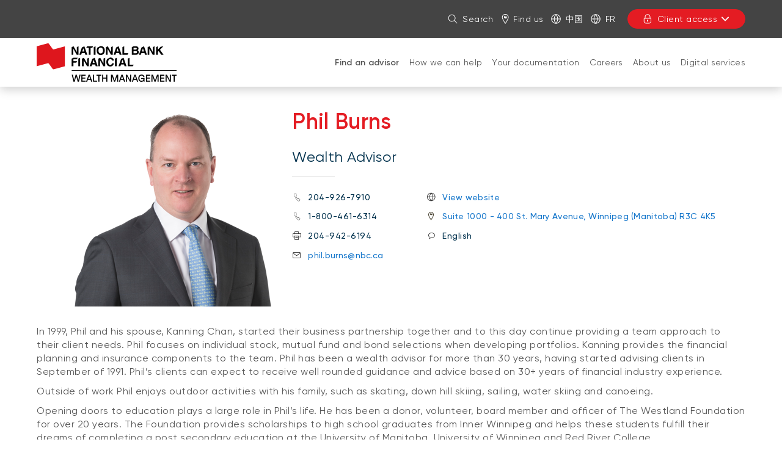

--- FILE ---
content_type: text/html; charset=UTF-8
request_url: https://www.nbfwm.ca/advisor/burns-chan-wealth-management/our-team/card.html
body_size: 13476
content:
<!DOCTYPE HTML>
<html lang="en">
    <head>
        <title>Phil Burns, Wealth Advisor | National Bank Financial - Wealth Management</title>
        

    
        <meta property="og:title" content="Phil Burns, Wealth Advisor | National Bank Financial - Wealth Management"/>
        <meta property="og:type" content="website"/>
        <meta property="og:url" content="https://www.nbfwm.ca/advisor/burns-chan-wealth-management/our-team/card.html"/>
        <meta property="og:description" content="Phil Burns, Wealth Advisor at National Bank Financial. Discover a complete range of solutions to plan your projects and manage your assets."/>
        <meta property="og:image" content="https://www.nbfwm.ca/content/dam/global/logo/bnc-logo.png"/>
    

    <meta charset="UTF-8"/>
    <meta http-equiv="X-UA-Compatible" content="IE=edge"/>
    <meta name="viewport" content="width=device-width, initial-scale=1"/>

    
    <meta name="keywords" content="Manitoba, Winnipeg, Winnipeg, English"/>

    
    <meta name="description" content="Phil Burns, Wealth Advisor at National Bank Financial. Discover a complete range of solutions to plan your projects and manage your assets."/>

    
    

    
    <link rel="canonical" href="https://www.nbfwm.ca/advisor/burns-chan-wealth-management/our-team/card.html"/>

    
    
        
            
                
                
                
                
                    <link rel="alternate" hreflang="fr" href="https://www.fbngp.ca/conseiller/burns-chan-wealth-management/notre-equipe/phil-burns.html"/>
                    <link rel="alternate" hreflang="fr-ca" href="https://www.fbngp.ca/conseiller/burns-chan-wealth-management/notre-equipe/phil-burns.html"/>
                
            
        
            
                
                
                
                    <link rel="alternate" hreflang="en" href="https://www.nbfwm.ca/advisor/burns-chan-wealth-management/our-team/card.html"/>
                    <link rel="alternate" hreflang="en-ca" href="https://www.nbfwm.ca/advisor/burns-chan-wealth-management/our-team/card.html"/>
                    <link rel="alternate" hreflang="x-default" href="https://www.nbfwm.ca/advisor/burns-chan-wealth-management/our-team/card.html"/>
                
                
            
        
    

    
    
    

    
    
        




    <script>
        function getLanguage() {
            let frRegex = /\/content\/(.*)\/fr\//;
            let pagePath = "/content/fbngp/en/accueil/conseiller/burns-chan-wealth-management/notre-equipe/phil-burns";

            if(frRegex.test(pagePath)){
                return "fr";
            }
            else{ //default is English
                return "en";
            }
        }

        /*
        * AEM Page properties hierarchy function
        * Sets the SDK parameters to be the same as the default parameters configured by the site
        */
        function setSiteConfig(){
            
            scriptUrl = "https://dam.bnc.ca/content/dam/tools/cmp/notice.js";
            configDidomi = ("true" === "true");
            activateDidomi = ("true" === "true");
            applyDidomiToChildren = ("true" === "true");
            showDidomi = ("true" === "true");
            siteToken = "bFXc6fFy";
            lang = getLanguage();
        }


        /*
        * AEM Page properties hierarchy function
        * Updates the SDK parameters if a configuration was set on a page or on a parent page
        */
        function setChildParentConfig(){
            
            configDidomi = ("true" === "true");
            activateDidomi = ("true" === "true");
            applyDidomiToChildren = ("true" === "true");
            showDidomi = ("true" === "true");
            childToken = "null";
            if(childToken === "null"){
                configDidomi = false;
            }else{
                configDidomi = true;
                foundParentConfig = true;
            }
            
        }


        /*
        * AEM Page properties hierarchy function
        * Sets the notice token based on the page hierarchy
        */
        function setToken(){
            if(configDidomi){
                //child on
                if(foundParentConfig  && applyDidomiToChildren && activateDidomi){
                    bannerToken = childToken;
                }
                //parent on
                if(!foundParentConfig  && activateDidomi){
                    bannerToken = childToken;
                }
                //parent on, child on with default
                if(foundParentConfig && !applyDidomiToChildren){
                    bannerToken = siteToken;
                }
            } else{ // default
                bannerToken = siteToken;
            }
        }


        /*
        * Loads Didomi script (notice.js) with correct parameters
        */
        function loadJS(FILE_URL, async = true, language, token, enableDidomi) {
            let scriptEle = document.createElement("script");

            scriptEle.setAttribute("src", FILE_URL);
            scriptEle.setAttribute("type", "text/javascript");
            scriptEle.setAttribute("async", async);
            scriptEle.setAttribute("language", language);
            scriptEle.setAttribute("token", token);
            scriptEle.setAttribute("enableDidomi", enableDidomi);

            document.head.appendChild(scriptEle);

            // error event
            scriptEle.addEventListener("error", (ev) => {
                console.log("Error on loading file", ev);
            });
        }

        /*
        * The AEM parameters retrieved earlier from the page properties are set in the Didomi SDK
        * language: the language the banner appears in
        * notice.enable: wether the notice is visible on the page or not
        */
        function setSDKConfigs(language, enableDidomi){
            //default Didomi config
            window.didomiConfig = {
                languages: {
                    enabled: ['en', 'fr'],
                    default: ''
                },
                notice: {
                    enable: true
                }
            };

            //set banner visibility
            if(!enableDidomi){
                window.didomiConfig.notice.enable = enableDidomi;
            }

            //set language
            if("fr" === language){
                window.didomiConfig.languages.enabled = ['fr']
                window.didomiConfig.languages.default = 'fr'
            } else{
                window.didomiConfig.languages.enabled = ['en']
                window.didomiConfig.languages.default = 'en'
            }
        }


        /*
        * Given the banner token, loads Didomi SDK
        * Config Parameters must always be set before the SDK is loaded
        */
        function loadSDK(token) {

            window.gdprAppliesGlobally = true;
            (function() {
                (function(e, r) {
                    var t = document.createElement("link");
                    t.rel = "preconnect";
                    t.as = "script";

                    var n = document.createElement("link");
                    n.rel = "dns-prefetch";
                    n.as = "script";

                    var i = document.createElement("link");
                    i.rel = "preload";
                    i.as = "script";

                    var o = document.createElement("script");
                    o.id = "spcloader";
                    o.type = "text/javascript";
                    o.async = true;
                    o.charset = "utf-8";

                    var a = "https://sdk.privacy-center.org/" + e + "/loader.js?target_type=notice&target=" + r;
                    if (window.didomiConfig && window.didomiConfig.user) {
                        var c = window.didomiConfig.user;
                        var s = c.country;
                        var d = c.region;
                        if (s) {
                            a += "&country=" + s;
                            if (d) {
                                a += "&region=" + d;
                            }
                        }
                    }

                    t.href = "https://sdk.privacy-center.org/";
                    n.href = "https://sdk.privacy-center.org/";
                    i.href = a;
                    o.src = a;

                    var p = document.getElementsByTagName("script")[0];
                    p.parentNode.insertBefore(t, p);
                    p.parentNode.insertBefore(n, p);
                    p.parentNode.insertBefore(i, p);
                    p.parentNode.insertBefore(o, p);
                })("f93cfeed-d62f-4357-bfe9-f9f6887f69fb", token);
            })();
        }


        /*
        * main function
        */
        function initializeDidomi(){

            // set default parameters
            setSiteConfig();

            // if didomi is active at site level
            if(configDidomi && applyDidomiToChildren && activateDidomi){

                //reset variables for child/parent configs
                configDidomi = false;

                setChildParentConfig();
                setToken();


                if(true){
                    setSDKConfigs(lang, showDidomi);
                    loadSDK(bannerToken);
                }else{
                    loadJS(scriptUrl, true, lang, bannerToken, showDidomi);
                }
            }
            // else didomi should not appear on the page
        }


        // PARAMETERS
        let lang = "";
        let bannerToken = "";
        let siteToken = "";
        let configDidomi = false;
        let applyDidomiToChildren = false;
        let activateDidomi = false;
        let showDidomi = false;
        let foundParentConfig = false;
        let childToken = "";
        let scriptUrl = "";

        initializeDidomi();
    </script>

    

    
    <meta name="template" content="fiche-conseillers-placement-template"/>
    


    
        
        
            
    
<script src="/etc.clientlibs/web-sites/clientlibs/vendor/jquery/base.min.3f56e989e786c643b30d5668a97daa52.js"></script>
<script src="/etc.clientlibs/web-sites/clientlibs/core/websites.min.afe369e2daa031e232e9e25e1415ac64.js"></script>
<script src="/etc.clientlibs/web-sites/clientlibs/core/dataLayer.min.bb151da6cddfb1aa78316cc5dbef60db.js"></script>



            
    <!--    Activate Adobe Launch-->
    <script async src="//assets.adobedtm.com/launch-ENce80544c76a04686ae546c50bbd9979e.min.js" type="text/javascript"></script>
    
        
    

        
    

    
    
    
<link rel="stylesheet" href="/etc.clientlibs/web-sites-toolkit/clientlibs/clientlib-core-components.min.92ac67899fe3d5f4241b959add6754f8.css" type="text/css">



    
    
<script src="/etc.clientlibs/web-sites-toolkit/clientlibs/clientlib-dependencies.min.e8e8c2ccd7e4637d6fecf48ffeddbf45.js"></script>




    
    
<script src="/etc.clientlibs/web-sites-toolkit/clientlibs/clientlib-base.min.fe820b99b615c60d012a61d56eefc89a.js"></script>




    
        
    






    
    
    

    

    
    
    
<link rel="stylesheet" href="/libs/wcm/foundation/components/page/responsive.min.dd681ee257834c2b1fb20fb9af28568b.css" type="text/css">
<link rel="stylesheet" href="/etc.clientlibs/web-sites-toolkit/components/content/advisorUI/clientlibs/site.min.c5c98dc76e6dd7f94d462bf075f7d28d.css" type="text/css">



    



    
    

    
    
        <link rel="icon" type="image/ico" href="/content/dam/BNA/favicon.png"/>
    

    
    
    
    
<link rel="stylesheet" href="/etc.clientlibs/web-sites-bncr/clientlibs/clientlib-site/theme.min.088b0040784f488f5ba8f374e2680914.css" type="text/css">




    
        <link type="text/css" rel="stylesheet" href="/content/dam/css/fbngp-microsite.css"/>
    



    
    
        



<script>
    var dataLayerDefinitionFile = '/content/dam/dataLayerConfig/rules-fbngp.json';
    var dtmEventSource = 'nbfwm';
    var dataLayerPagePayload = JSON.parse('[{"elementName":"loB","elementValue":"nbfwm"}]');
    var responseStatus = 200;

    // Old payload
    var elements = [];
    

    Websites.DataLayer.init(dtmEventSource, dataLayerPagePayload, dataLayerDefinitionFile, responseStatus);

</script>



    <!-- Schema.org Page informations  -->
    
    
    

    <script>
        var cqtags = [];
        
            cqtags.push('fbngp:Employee-Languages/english');
        
            cqtags.push('fbngp:equipe-mobile/manitoba');
        
            cqtags.push('fbngp:equipe-mobile/manitoba/winnipeg/winnipeg');
        
            cqtags.push('fbngp:equipe-mobile/manitoba/winnipeg');
        
            cqtags.push('fondation:domain/NBFWM');
        

        Websites.Schema.createPageTag (
            {
                jcrPageTitle: "Phil Burns, Wealth Advisor",
                jcrDescription: "Phil Burns, Wealth Advisor at National Bank Financial. Discover a complete range of solutions to plan your projects and manage your assets.",
                schemaTags: {}
            });
    </script>



    

    

    

    

    <link rel="apple-touch-icon" sizes="180x180" href="/etc.clientlibs/web-sites-toolkit/clientlibs/clientlib-static/resources/apple-touch-icon.png"/>
    <link rel="apple-touch-icon-precomposed" sizes="180x180" href="/etc.clientlibs/web-sites-toolkit/clientlibs/clientlib-static/resources/apple-touch-icon-precomposed.png"/>
    <link rel="apple-touch-icon" sizes="167x167" href="/etc.clientlibs/web-sites-toolkit/clientlibs/clientlib-static/resources/apple-touch-icon-167x167.png"/>
    <link rel="apple-touch-icon-precomposed" sizes="167x167" href="/etc.clientlibs/web-sites-toolkit/clientlibs/clientlib-static/resources/apple-touch-icon-167x167-precomposed.png"/>
    <link rel="apple-touch-icon" sizes="152x152" href="/etc.clientlibs/web-sites-toolkit/clientlibs/clientlib-static/resources/apple-touch-icon-152x152.png"/>
    <link rel="apple-touch-icon-precomposed" sizes="152x152" href="/etc.clientlibs/web-sites-toolkit/clientlibs/clientlib-static/resources/apple-touch-icon-152x152-precomposed.png"/>
    <link rel="apple-touch-icon" sizes="144x144" href="/etc.clientlibs/web-sites-toolkit/clientlibs/clientlib-static/resources/apple-touch-icon-144x144.png"/>
    <link rel="apple-touch-icon-precomposed" sizes="144x144" href="/etc.clientlibs/web-sites-toolkit/clientlibs/clientlib-static/resources/apple-touch-icon-144x144-precomposed.png"/>
    <link rel="apple-touch-icon" sizes="120x120" href="/etc.clientlibs/web-sites-toolkit/clientlibs/clientlib-static/resources/apple-touch-icon-120x120.png"/>
    <link rel="apple-touch-icon-precomposed" sizes="120x120" href="/etc.clientlibs/web-sites-toolkit/clientlibs/clientlib-static/resources/apple-touch-icon-120x120-precomposed.png"/>
    <link rel="apple-touch-icon" sizes="any" href="/etc.clientlibs/web-sites-toolkit/clientlibs/clientlib-static/resources/apple-touch-icon-48x48.png"/>
    <link rel="apple-touch-icon-precomposed" sizes="any" href="/etc.clientlibs/web-sites-toolkit/clientlibs/clientlib-static/resources/apple-touch-icon-48x48-precomposed.png"/>



    
                              <script>!function(e){var n="https://s.go-mpulse.net/boomerang/";if("False"=="True")e.BOOMR_config=e.BOOMR_config||{},e.BOOMR_config.PageParams=e.BOOMR_config.PageParams||{},e.BOOMR_config.PageParams.pci=!0,n="https://s2.go-mpulse.net/boomerang/";if(window.BOOMR_API_key="CBWCH-YHXC8-UX5PM-CKJ3F-WKW7N",function(){function e(){if(!r){var e=document.createElement("script");e.id="boomr-scr-as",e.src=window.BOOMR.url,e.async=!0,o.appendChild(e),r=!0}}function t(e){r=!0;var n,t,a,i,d=document,O=window;if(window.BOOMR.snippetMethod=e?"if":"i",t=function(e,n){var t=d.createElement("script");t.id=n||"boomr-if-as",t.src=window.BOOMR.url,BOOMR_lstart=(new Date).getTime(),e=e||d.body,e.appendChild(t)},!window.addEventListener&&window.attachEvent&&navigator.userAgent.match(/MSIE [67]\./))return window.BOOMR.snippetMethod="s",void t(o,"boomr-async");a=document.createElement("IFRAME"),a.src="about:blank",a.title="",a.role="presentation",a.loading="eager",i=(a.frameElement||a).style,i.width=0,i.height=0,i.border=0,i.display="none",o.appendChild(a);try{O=a.contentWindow,d=O.document.open()}catch(_){n=document.domain,a.src="javascript:var d=document.open();d.domain='"+n+"';void 0;",O=a.contentWindow,d=O.document.open()}if(n)d._boomrl=function(){this.domain=n,t()},d.write("<bo"+"dy onload='document._boomrl();'>");else if(O._boomrl=function(){t()},O.addEventListener)O.addEventListener("load",O._boomrl,!1);else if(O.attachEvent)O.attachEvent("onload",O._boomrl);d.close()}function a(e){window.BOOMR_onload=e&&e.timeStamp||(new Date).getTime()}if(!window.BOOMR||!window.BOOMR.version&&!window.BOOMR.snippetExecuted){window.BOOMR=window.BOOMR||{},window.BOOMR.snippetStart=(new Date).getTime(),window.BOOMR.snippetExecuted=!0,window.BOOMR.snippetVersion=14,window.BOOMR.url=n+"CBWCH-YHXC8-UX5PM-CKJ3F-WKW7N";var i=document.currentScript||document.getElementsByTagName("script")[0],o=i.parentNode,r=!1,d=document.createElement("link");if(d.relList&&"function"==typeof d.relList.supports&&d.relList.supports("preload")&&"as"in d)window.BOOMR.snippetMethod="p",d.href=window.BOOMR.url,d.rel="preload",d.as="script",d.addEventListener("load",e),d.addEventListener("error",function(){t(!0)}),setTimeout(function(){if(!r)t(!0)},3e3),BOOMR_lstart=(new Date).getTime(),o.appendChild(d);else t(!1);if(window.addEventListener)window.addEventListener("load",a,!1);else if(window.attachEvent)window.attachEvent("onload",a)}}(),"".length>0)if(e&&"performance"in e&&e.performance&&"function"==typeof e.performance.setResourceTimingBufferSize)e.performance.setResourceTimingBufferSize();!function(){if(BOOMR=e.BOOMR||{},BOOMR.plugins=BOOMR.plugins||{},!BOOMR.plugins.AK){var n=""=="true"?1:0,t="",a="aoe2ahqx2u2ro2lx7pha-f-0131ac46e-clientnsv4-s.akamaihd.net",i="false"=="true"?2:1,o={"ak.v":"39","ak.cp":"1490176","ak.ai":parseInt("891279",10),"ak.ol":"0","ak.cr":8,"ak.ipv":4,"ak.proto":"h2","ak.rid":"133dea27","ak.r":42310,"ak.a2":n,"ak.m":"x","ak.n":"essl","ak.bpcip":"3.137.160.0","ak.cport":44670,"ak.gh":"23.213.52.24","ak.quicv":"","ak.tlsv":"tls1.3","ak.0rtt":"","ak.0rtt.ed":"","ak.csrc":"-","ak.acc":"","ak.t":"1769470926","ak.ak":"hOBiQwZUYzCg5VSAfCLimQ==AXHCO+XqDO0eKkaEwIIQaU/OK5SeO+op8tDUxYK8wCKaWxa/7yNfsm8u400WI+web4+p/R8XaT8HXeO67nhH1jAoBmloQzAfxaJXcIaI46AMlgW2sefsk204b9vPR5YVkq7A+qAj6A+sDJzrSM6vztkMfKw+Ad81p7hKXPrW9gI6j2MeMkPoD2SaEkvMNdnZDTU92GTN1TL0w7ndaSq5DSuB7MJEgtRdoxsMwQujCxkEIwOVDhduq60S+1/qhTrdv6pkQMjpAWAIESMroEuqVHZNIFsmn4D9fjPqvH+29KgTNbMCBF7R5t+v68Gn7n8+keQepAGXymo14wxLp1i9+NFQvQiGqLiauqFbbg7QIbMf5lK4rpsdd/EqGWupxp2Hgv4450VxVJYwIdNax0FXISSEs4M3VxHXP0ZfysRyP6k=","ak.pv":"128","ak.dpoabenc":"","ak.tf":i};if(""!==t)o["ak.ruds"]=t;var r={i:!1,av:function(n){var t="http.initiator";if(n&&(!n[t]||"spa_hard"===n[t]))o["ak.feo"]=void 0!==e.aFeoApplied?1:0,BOOMR.addVar(o)},rv:function(){var e=["ak.bpcip","ak.cport","ak.cr","ak.csrc","ak.gh","ak.ipv","ak.m","ak.n","ak.ol","ak.proto","ak.quicv","ak.tlsv","ak.0rtt","ak.0rtt.ed","ak.r","ak.acc","ak.t","ak.tf"];BOOMR.removeVar(e)}};BOOMR.plugins.AK={akVars:o,akDNSPreFetchDomain:a,init:function(){if(!r.i){var e=BOOMR.subscribe;e("before_beacon",r.av,null,null),e("onbeacon",r.rv,null,null),r.i=!0}return this},is_complete:function(){return!0}}}}()}(window);</script></head>
    <body class="page basicpage">

        

        



        <div class="container-fluid">
            
<div class="root responsivegrid">


<div class="aem-Grid aem-Grid--12 aem-Grid--default--12 ">
    
    <div class="header aem-GridColumn aem-GridColumn--default--12">
    
    
        <div class="navigation-menu">
            <link rel="stylesheet" href="/etc.clientlibs/web-sites-react/components/web-sites-react/clientlib.min.6ec3856b6df87ee1685172fb40c69188.css" type="text/css">
<link rel="stylesheet" href="/etc.clientlibs/web-sites-react/components/navigation-menu/clientlib.min.b3e2103e5f112609157e93cd4c4c3dd1.css" type="text/css">
<div data-react-server="true" data-react="app" data-react-id="/content/fbngp/en/jcr:content/navigation-menu_component"><style class="jss-server-side"></style><header class="navigation-menu-content"><nav class="navigation-menu-hidden-menu" aria-label="Quick menu"><ul><li><button>Go to page content</button></li><li><button>Go to main menu</button></li><li><button>Sign in to my account</button></li></ul></nav><div class="quick-actions"><div class="container"><nav style="display:none" aria-label="Links to other National Bank webpages"><ul id="navigation-menu-websites-navigation" class="websites-links"><li class="active"><div class="qa-item-container"><a href="https://www.nbfwm.ca/home.html" aria-current="page"><span>National Bank Financial - Wealth Management</span></a></div></li></ul></nav><nav aria-label="Quick actions"><ul id="navigation-menu-quick-actions" class="actions"><li class="quick-action__search"><button id="search-link" aria-expanded="false" tabindex="0" type="button" class="dsc-btn is-small has-icon simple tab-focus" data-test="button"><div class="dsc-btn__icon"><svg viewBox="0 0 64 64" focusable="false" width="16" fill="currentColor" height="16" class="dsc-icon"><path d="M44.471 41.643l16.45 16.45a2 2 0 01-2.828 2.828l-16.45-16.45A23.406 23.406 0 0126.5 50C13.521 50 3 39.479 3 26.5S13.521 3 26.5 3 50 13.521 50 26.5c0 5.77-2.079 11.053-5.529 15.143zM26.5 46C37.27 46 46 37.27 46 26.5S37.27 7 26.5 7 7 15.73 7 26.5 15.73 46 26.5 46z"></path></svg></div>Search</button></li><li class="quick-action__locator"><a class="as-button simple dsc-btn is-small tab-focus" href="https://locator.nbc.ca/" target="_blank" tabindex="0"><svg viewBox="0 0 64 64" class="dsc-icon dsc-btn__icon" focusable="false" width="16" fill="currentColor" height="16"><path d="M32.399 0C44.866 0 54 8.795 54 21.344c0 8.14-6.369 21.374-19.086 40.048l-.867 1.267a2 2 0 01-3.302-.008C17.59 43.31 11 29.661 11 21.344 11 8.762 19.969 0 32.399 0zm0 4C22.157 4 15 10.992 15 21.344c0 6.751 5.526 18.648 16.596 35.395l.811 1.222.804-1.197c11.067-16.565 16.657-28.388 16.787-35.18l.002-.24C50 11.038 42.69 4 32.399 4zm-1.907 9.394c.318-.061.54-.124.776-.03.175.076.316.264.443.434l2.153 2.892c.127.17.27.373.443.435.238.093.46.047.776-.031l6.95-1.835v12.669l-6.95 1.865c-.316.063-.538.11-.776.031-.174-.077-.316-.264-.443-.435l-2.137-2.892c-.127-.17-.27-.357-.443-.434-.222-.094-.46-.032-.776.03l-6.95 1.82V15.229z"></path></svg>Find us</a></li><li class="quick-action__lang"><a class="as-button simple dsc-btn is-small tab-focus" href="/chinese.html" aria-label="中国" lang="zh" target="_self"><svg viewBox="0 0 64 64" class="dsc-icon dsc-btn__icon" focusable="false" width="16" fill="currentColor" height="16"><path d="M5.212 34.067c.935 12.301 10.156 22.287 22.093 24.39a46.39 46.39 0 01-8.854-24.39H5.211zm0-4.134h13.235a46.336 46.336 0 018.858-24.39C15.367 7.645 6.147 17.631 5.212 29.932zm53.576 0c-.935-12.301-10.156-22.287-22.093-24.39a46.39 46.39 0 018.854 24.39h13.24zm0 4.134H45.553a46.336 46.336 0 01-8.858 24.39c11.938-2.103 21.158-12.089 22.093-24.39zm-36.203-4.134H41.41A42.202 42.202 0 0032 6.227a42.172 42.172 0 00-9.415 23.706zm18.83 4.134H22.59A42.202 42.202 0 0032 57.773a42.172 42.172 0 009.415-23.706zM32 63C14.88 63 1 49.12 1 32 1 14.88 14.88 1 32 1c17.12 0 31 13.88 31 31 0 17.12-13.88 31-31 31z"></path></svg>中国</a></li><li class="quick-action__lang"><a class="as-button simple dsc-btn is-small tab-focus" href="/bin/switchLanguage?lang=Fr&amp;p=[base64]" aria-label="Consulter le site en français" lang="fr"><svg viewBox="0 0 64 64" class="dsc-icon dsc-btn__icon" focusable="false" width="16" fill="currentColor" height="16"><path d="M5.212 34.067c.935 12.301 10.156 22.287 22.093 24.39a46.39 46.39 0 01-8.854-24.39H5.211zm0-4.134h13.235a46.336 46.336 0 018.858-24.39C15.367 7.645 6.147 17.631 5.212 29.932zm53.576 0c-.935-12.301-10.156-22.287-22.093-24.39a46.39 46.39 0 018.854 24.39h13.24zm0 4.134H45.553a46.336 46.336 0 01-8.858 24.39c11.938-2.103 21.158-12.089 22.093-24.39zm-36.203-4.134H41.41A42.202 42.202 0 0032 6.227a42.172 42.172 0 00-9.415 23.706zm18.83 4.134H22.59A42.202 42.202 0 0032 57.773a42.172 42.172 0 009.415-23.706zM32 63C14.88 63 1 49.12 1 32 1 14.88 14.88 1 32 1c17.12 0 31 13.88 31 31 0 17.12-13.88 31-31 31z"></path></svg>Fr</a></li><li class="quick-action__signin"><div class="menu-popover"><button aria-controls="login-menu-button" aria-expanded="false" tabindex="0" type="button" class="dsc-btn is-primary is-small is-transactional has-icon login tab-focus focus-child-sibling bnc-chatbot-highlight" data-test="button"><div class="dsc-btn__icon"><svg viewBox="0 0 64 64" focusable="false" width="16" fill="currentColor" height="16" class="dsc-icon"><path d="M34 44.465V49a2 2 0 11-4 0v-4.535A3.997 3.997 0 0128 41c0-2.21 1.79-4 4-4s4 1.79 4 4a3.997 3.997 0 01-2 3.465zM14 26v-7c0-9.941 8.059-18 18-18s18 8.059 18 18v7h.538c2.985 0 5.482 2.29 5.482 5.192v17.65c0 7.343-6.678 13.197-14.77 13.197H21.77C13.676 62.04 7 56.185 7 48.843V31.192C7 28.29 9.496 26 12.482 26H14zm36.538 4H12.482c-.85 0-1.482.58-1.482 1.192v17.65c0 5.009 4.778 9.197 10.77 9.197h19.48c5.992 0 10.77-4.188 10.77-9.196V31.192c0-.612-.633-1.192-1.482-1.192zM46 19c0-7.732-6.268-14-14-14s-14 6.268-14 14v7h28v-7z"></path></svg></div>Client access<svg viewBox="0 0 64 64" focusable="false" width="16" fill="currentColor" height="16" class="dsc-icon"><path d="M32 37.172l17.845-18.1a3.57 3.57 0 015.099 0 3.694 3.694 0 010 5.17L34.549 44.93a3.57 3.57 0 01-5.098 0L9.056 24.243a3.694 3.694 0 010-5.172 3.57 3.57 0 015.099 0L32 37.171z"></path></svg></button><div class="menu-popover-content"><span class="triangle-top"></span><div class="main"><label>You will be redirected to your usual login page</label><ul id="login-menu-button"><li><a href="https://client.bnc.ca/nbfwm/login" data-text="Login">Login</a><svg viewBox="0 0 64 64" focusable="false" width="16" fill="currentColor" height="16" class="dsc-icon"><path d="M39.172 32l-18.1-17.845a3.57 3.57 0 010-5.099 3.694 3.694 0 015.17 0L46.93 29.451a3.57 3.57 0 010 5.098L26.243 54.944a3.694 3.694 0 01-5.172 0 3.57 3.57 0 010-5.099L39.171 32z"></path></svg></li></ul></div></div></div></li></ul></nav></div></div><div id="navigation-menu-navigation" class="website-navigation"><div class="container"><span class="image-container"><a tabindex="-1" href="/home.html" aria-label="Back to Home Page"><img src="/content/dam/fbngp/logos/logo-nbfwm-245x70.png" alt="National Bank Financial"/></a></span><nav id="firstLevelMenu" class="main-navigation" aria-label="Main menu"><ul><li class="current" aria-owns="secondLevelMenu"><a id="hash427503550" class="tab-focus" href="https://www.nbfwm.ca/advisor.html" aria-current="page">Find an advisor </a><button aria-label="Open products and services for: Find an advisor " aria-haspopup="true" aria-controls="secondLevelMenu" aria-expanded="false" type="button" class="dsc-btn sub-section-button simple tab-focus" data-test="button"><svg viewBox="0 0 64 64" focusable="false" width="16" fill="currentColor" height="16" class="dsc-icon"><path d="M32 37.172l17.845-18.1a3.57 3.57 0 015.099 0 3.694 3.694 0 010 5.17L34.549 44.93a3.57 3.57 0 01-5.098 0L9.056 24.243a3.694 3.694 0 010-5.172 3.57 3.57 0 015.099 0L32 37.171z"></path></svg></button><span class="triangle-top"></span></li><li class="" aria-owns="secondLevelMenu"><a id="hash-1906324162" class="tab-focus" href="https://www.nbfwm.ca/how-we-can-help.html">How we can help </a><button aria-label="Open products and services for: How we can help " aria-haspopup="true" aria-controls="secondLevelMenu" aria-expanded="false" type="button" class="dsc-btn sub-section-button simple tab-focus" data-test="button"><svg viewBox="0 0 64 64" focusable="false" width="16" fill="currentColor" height="16" class="dsc-icon"><path d="M32 37.172l17.845-18.1a3.57 3.57 0 015.099 0 3.694 3.694 0 010 5.17L34.549 44.93a3.57 3.57 0 01-5.098 0L9.056 24.243a3.694 3.694 0 010-5.172 3.57 3.57 0 015.099 0L32 37.171z"></path></svg></button><span class="triangle-top"></span></li><li class="" aria-owns="secondLevelMenu"><a id="hash-1585501884" class="tab-focus" href="https://www.nbfwm.ca/documentation.html">Your documentation </a><button aria-label="Open products and services for: Your documentation " aria-haspopup="true" aria-controls="secondLevelMenu" aria-expanded="false" type="button" class="dsc-btn sub-section-button simple tab-focus" data-test="button"><svg viewBox="0 0 64 64" focusable="false" width="16" fill="currentColor" height="16" class="dsc-icon"><path d="M32 37.172l17.845-18.1a3.57 3.57 0 015.099 0 3.694 3.694 0 010 5.17L34.549 44.93a3.57 3.57 0 01-5.098 0L9.056 24.243a3.694 3.694 0 010-5.172 3.57 3.57 0 015.099 0L32 37.171z"></path></svg></button><span class="triangle-top"></span></li><li class="" aria-owns="secondLevelMenu"><a id="hash-1831675690" class="tab-focus" href="https://www.nbfwm.ca/career.html">Careers</a><button aria-label="Open products and services for: Careers" aria-haspopup="true" aria-controls="secondLevelMenu" aria-expanded="false" type="button" class="dsc-btn sub-section-button simple tab-focus" data-test="button"><svg viewBox="0 0 64 64" focusable="false" width="16" fill="currentColor" height="16" class="dsc-icon"><path d="M32 37.172l17.845-18.1a3.57 3.57 0 015.099 0 3.694 3.694 0 010 5.17L34.549 44.93a3.57 3.57 0 01-5.098 0L9.056 24.243a3.694 3.694 0 010-5.172 3.57 3.57 0 015.099 0L32 37.171z"></path></svg></button><span class="triangle-top"></span></li><li class="" aria-owns="secondLevelMenu"><a id="hash1493313873" class="tab-focus" href="https://www.nbfwm.ca/about.html">About us</a><button aria-label="Open products and services for: About us" aria-haspopup="true" aria-controls="secondLevelMenu" aria-expanded="false" type="button" class="dsc-btn sub-section-button simple tab-focus" data-test="button"><svg viewBox="0 0 64 64" focusable="false" width="16" fill="currentColor" height="16" class="dsc-icon"><path d="M32 37.172l17.845-18.1a3.57 3.57 0 015.099 0 3.694 3.694 0 010 5.17L34.549 44.93a3.57 3.57 0 01-5.098 0L9.056 24.243a3.694 3.694 0 010-5.172 3.57 3.57 0 015.099 0L32 37.171z"></path></svg></button><span class="triangle-top"></span></li><li class="" aria-owns="secondLevelMenu"><a id="hash-1454259391" class="tab-focus" href="https://www.nbfwm.ca/digital-services.html">Digital services</a><button aria-label="Open products and services for: Digital services" aria-haspopup="true" aria-controls="secondLevelMenu" aria-expanded="false" type="button" class="dsc-btn sub-section-button simple tab-focus" data-test="button"><svg viewBox="0 0 64 64" focusable="false" width="16" fill="currentColor" height="16" class="dsc-icon"><path d="M32 37.172l17.845-18.1a3.57 3.57 0 015.099 0 3.694 3.694 0 010 5.17L34.549 44.93a3.57 3.57 0 01-5.098 0L9.056 24.243a3.694 3.694 0 010-5.172 3.57 3.57 0 015.099 0L32 37.171z"></path></svg></button><span class="triangle-top"></span></li></ul></nav><div class="menu-popover"><button aria-controls="login-menu-button-small" aria-expanded="false" tabindex="0" type="button" class="dsc-btn is-primary is-small is-transactional has-icon login tab-focus focus-child-sibling bnc-chatbot-highlight small" data-test="button"><div class="dsc-btn__icon"><svg viewBox="0 0 64 64" focusable="false" width="16" fill="currentColor" height="16" class="dsc-icon"><path d="M34 44.465V49a2 2 0 11-4 0v-4.535A3.997 3.997 0 0128 41c0-2.21 1.79-4 4-4s4 1.79 4 4a3.997 3.997 0 01-2 3.465zM14 26v-7c0-9.941 8.059-18 18-18s18 8.059 18 18v7h.538c2.985 0 5.482 2.29 5.482 5.192v17.65c0 7.343-6.678 13.197-14.77 13.197H21.77C13.676 62.04 7 56.185 7 48.843V31.192C7 28.29 9.496 26 12.482 26H14zm36.538 4H12.482c-.85 0-1.482.58-1.482 1.192v17.65c0 5.009 4.778 9.197 10.77 9.197h19.48c5.992 0 10.77-4.188 10.77-9.196V31.192c0-.612-.633-1.192-1.482-1.192zM46 19c0-7.732-6.268-14-14-14s-14 6.268-14 14v7h28v-7z"></path></svg></div>Client access<svg viewBox="0 0 64 64" focusable="false" width="16" fill="currentColor" height="16" class="dsc-icon"><path d="M32 37.172l17.845-18.1a3.57 3.57 0 015.099 0 3.694 3.694 0 010 5.17L34.549 44.93a3.57 3.57 0 01-5.098 0L9.056 24.243a3.694 3.694 0 010-5.172 3.57 3.57 0 015.099 0L32 37.171z"></path></svg></button><div class="menu-popover-content"><span class="triangle-top"></span><div class="main"><label>You will be redirected to your usual login page</label><ul id="login-menu-button-small"><li><a href="https://client.bnc.ca/nbfwm/login" data-text="Login">Login</a><svg viewBox="0 0 64 64" focusable="false" width="16" fill="currentColor" height="16" class="dsc-icon"><path d="M39.172 32l-18.1-17.845a3.57 3.57 0 010-5.099 3.694 3.694 0 015.17 0L46.93 29.451a3.57 3.57 0 010 5.098L26.243 54.944a3.694 3.694 0 01-5.172 0 3.57 3.57 0 010-5.099L39.171 32z"></path></svg></li></ul></div></div></div></div><div class="sub-navigation"><div class="container"><nav class="navSecondLevelMenu" aria-label="Products and services menu"><ul id="secondLevelMenu"></ul></nav><div class="action-bar"><button tabindex="-1" type="button" class="dsc-btn is-small close-button" data-test="button">Close<svg viewBox="0 0 64 64" focusable="false" width="32" fill="currentColor" height="32" class="dsc-icon"><path d="M37.055 32l14.898 14.898a3.574 3.574 0 11-5.055 5.055L32 37.055 17.102 51.953a3.574 3.574 0 11-5.055-5.055L26.945 32 12.047 17.102a3.574 3.574 0 115.055-5.055L32 26.945l14.898-14.898a3.574 3.574 0 115.055 5.055L37.055 32z"></path></svg></button><div class="navigation-menu-ad"></div></div></div></div></div></header><div class="sticky-spacer"></div><span id="navigation-menu-content-skip"></span></div><script id="/content/fbngp/en/jcr:content/navigation-menu_component">{"cache":{"resources":{"/content/fbngp/en/jcr:content/navigation-menu":{"data":{"jcr:primaryType":"nt:unstructured","additionalLangUrl":"/content/fbngp/en/accueil/chinois.html","logoAltText":"National Bank Financial","signUpDisplay":"false","helpDisplay":"false","secureSectionDisplay":"false","desktopImageFileReference":"/content/dam/fbngp/logos/logo-nbfwm-245x70.png","searchDisplay":"true","switchLangDisplay":"true","jcr:lastModifiedBy":"CORJ041","switchLangAriaLabel":"Consulter le site en français","signInDisplay":"true","searchLabel":"Search","signInListLabel":"You will be redirected to your usual login page","hideHighlevelNavigation":"true","additionalLangAriaLabel":"中国","mobileImageFileReference":"/content/dam/bnc/commun/logo/logo-bnc-flag.png","additionalLangDisplay":"true","additionalLangAttribute":"zh","additionalLangLabel":"中国","locatorDisplay":"true","signInLabel":"Client access","menuKey":"fbngp-menu-en","jcr:lastModified":"Wed Oct 29 2025 10:26:15 GMT-0400","locatorLabel":"Find us","homeURL":"/content/fbngp/en/accueil","smallDesktopImageFileReference":"/content/dam/fbngp/logos/logo-nbfwm-245x70.png","sling:resourceType":"web-sites-react/components/navigation-menu","helpTarget":"_self","locatorUrl":"https://locator.nbc.ca/","additionalLangTarget":"_self","searchUrl":"/results.html","signInLinks":{"jcr:primaryType":"nt:unstructured","item0":{"jcr:primaryType":"nt:unstructured","target":"_self","url":"https://client.bnc.ca/nbfwm/login","label":"Login"}}},"depth":0}},"scripts":{},"included":{},"serviceCalls":{"/content/fbngp/en/jcr:content/navigation-menu_com.bnc.aem.websites.toolkit.sling.models.react.I18nModel.getI18nFor(navigation-menu,en)":"{\"accessibilityCommands.helpDetail\":\"Press H key to have detailed navigation instructions\",\"accessibilityCommands.leftRight\":\"Use left or right arrows to switch between items\",\"accessibilityCommands.leftRightDown\":\"Use left or right arrows to switch between sections, use down key to browse sub-sections\",\"accessibilityCommands.leftRightUpDown\":\"Use left or right arrows to switch between sub-sections, use up or down to browse sub-section's pages. Use escape key to go back to main section\",\"linksNavbar.ariaLabel\":\"Links to other National Bank webpages\",\"quickActions.ariaLabel\":\"Quick actions\",\"firstLevel.ariaLabel\":\"Main menu\",\"secondLevel.ariaLabel\":\"Products and services menu\",\"thirdLevel.ariaLabel\":\"Products and services\",\"openFirstLevel.ariaLabel\":\"Open main menu \",\"openSecondLevel.ariaLabel\":\"Open sub-menu: \",\"openThirdLevel.ariaLabel\":\"Open products and services for: \",\"closeFirstLevel.ariaLabel\":\"Close main menu \",\"closeSecondLevel.ariaLabel\":\"Go back to the main menu \",\"closeThirdLevel.ariaLabel\":\"Go back to sub-menu \",\"section.ariaLabel\":\"Section \",\"subSection.ariaLabel\":\"Navigation sub-menu \",\"quickActions.secure.login\":\"Sign in\",\"quickActions.secure.logout\":\"Sign out\",\"mobile.welcome.paragraph\":\"Home\",\"logo.backToHome.ariaLabel\":\"Back to Home Page\",\"search.placeholder\":\"Search\",\"search.section\":\"Search section\",\"search.input\":\"Search field\",\"search.button\":\"Search\",\"search.erase\":\"Erase search\",\"search.close\":\"Close search\",\"search.close.content\":\"Close\",\"hiddenMenu.navLabel\":\"Quick menu\",\"hiddenMenu.skipTocontent\":\"Go to page content\",\"hiddenMenu.skipToQuickActions\":\"Sign in to my account\",\"hiddenMenu.skipToNavigation\":\"Go to main menu\",\"hiddenMenu.skipToWebsites\":\"Skip to website\"}","/content/fbngp/en/jcr:content/navigation-menu_com.bnc.aem.websites.toolkit.sling.models.react.NavigationMenu.getMenuAsJsonString(fbngp-menu-en)":"{\"websites\":[{\"label\":\"National Bank Financial - Wealth Management\",\"url\":\"https://www.nbfwm.ca/home.html\",\"current\":true,\"navigation\":[{\"label\":\"Find an advisor \",\"url\":\"https://www.nbfwm.ca/advisor.html\",\"current\":true,\"sections\":[{\"label\":\"FIND AN ADVISOR NEAR YOU\",\"url\":\"\",\"current\":false,\"links\":[{\"label\":\"All advisors\",\"url\":\"https://www.nbfwm.ca/advisor.html\",\"current\":true}]}]},{\"label\":\"How we can help \",\"url\":\"https://www.nbfwm.ca/how-we-can-help.html\",\"current\":false,\"sections\":[{\"label\":\"OUR SUPPORT\",\"url\":\"\",\"current\":false,\"links\":[{\"label\":\"Grow your wealth\",\"url\":\"https://www.nbfwm.ca/how-we-can-help/growing-wealth.html\",\"current\":false},{\"label\":\"Protect your family\",\"url\":\"https://www.nbfwm.ca/how-we-can-help/family.html\",\"current\":false},{\"label\":\"Plan your retirement\",\"url\":\"https://www.nbfwm.ca/how-we-can-help/retirement.html\",\"current\":false},{\"label\":\"Plan your estate\",\"url\":\"https://www.nbfwm.ca/how-we-can-help/estate.html\",\"current\":false}]},{\"label\":\"OUR SERVICES\",\"url\":\"\",\"current\":false,\"links\":[{\"label\":\"Wealth management\",\"url\":\"https://www.nbfwm.ca/how-we-can-help/wealth-management.html\",\"current\":false},{\"label\":\"Portfolio management\",\"url\":\"https://www.nbfwm.ca/how-we-can-help/wealth-management/portfolio-management.html\",\"current\":false},{\"label\":\"Financial planning\",\"url\":\"https://www.nbfwm.ca/how-we-can-help/wealth-management/financial-planning.html\",\"current\":false},{\"label\":\"Tax planning\",\"url\":\"https://www.nbfwm.ca/how-we-can-help/wealth-management/tax-planning.html\",\"current\":false},{\"label\":\"Estate planning\",\"url\":\"https://www.nbfwm.ca/how-we-can-help/wealth-management/estate-planning.html\",\"current\":false},{\"label\":\"Banking solutions\",\"url\":\"https://www.nbfwm.ca/how-we-can-help/wealth-management/banking-solutions.html\",\"current\":false},{\"label\":\"Financial security\",\"url\":\"https://www.nbfwm.ca/how-we-can-help/wealth-management/wealth-insurance.html\",\"current\":false}]},{\"label\":\"SPECIALIZED SERVICES\",\"url\":\"\",\"current\":false,\"links\":[{\"label\":\"Discretionary management\",\"url\":\"https://www.nbfwm.ca/how-we-can-help/discretionary-management.html\",\"current\":false}]}]},{\"label\":\"Your documentation \",\"url\":\"https://www.nbfwm.ca/documentation.html\",\"current\":false,\"sections\":[{\"label\":\"REPORTS AND STATEMENTS\",\"url\":\"\",\"current\":false,\"links\":[{\"label\":\"Reports and statements\",\"url\":\"https://www.nbfwm.ca/documentation/statements.html\",\"current\":false},{\"label\":\"Portfolio statements\",\"url\":\"https://www.nbfwm.ca/documentation/statements/portfolio-statements.html\",\"current\":false},{\"label\":\"Investment returns reports\",\"url\":\"https://www.nbfwm.ca/documentation/statements/investment-performance.html\",\"current\":false},{\"label\":\"Annual fees compensation report\",\"url\":\"https://www.nbfwm.ca/documentation/statements/fees-compensation.html\",\"current\":false}]},{\"label\":\"PUBLICATIONS\",\"url\":\"\",\"current\":false,\"links\":[{\"label\":\"Financial publications\",\"url\":\"https://www.nbfwm.ca/documentation/financial-publications.html\",\"current\":false},{\"label\":\"Taxes information\",\"url\":\"https://www.nbfwm.ca/documentation/taxes.html\",\"current\":false}]}]},{\"label\":\"Careers\",\"url\":\"https://www.nbfwm.ca/career.html\",\"current\":false,\"sections\":[{\"label\":\"JOIN OUR TEAM\",\"url\":\"\",\"current\":false,\"links\":[{\"label\":\"Grow your career with NBFWM\",\"url\":\"https://www.nbfwm.ca/career.html\",\"current\":false},{\"label\":\"Women in wealth management\",\"url\":\"https://www.nbfwm.ca/career/women-wealth-management.html\",\"current\":false},{\"label\":\"Mentorship for young women students\",\"url\":\"https://www.nbfwm.ca/career/mentorship-program.html\",\"current\":false}]},{\"label\":\"OUR EXPERTISE INTO ACTION\",\"url\":\"\",\"current\":false,\"links\":[{\"label\":\"Our impact in the media\",\"url\":\"https://www.nbfwm.ca/career/expertise/media.html\",\"current\":false},{\"label\":\"Our leaders, our culture\",\"url\":\"https://www.nbfwm.ca/career/expertise/culture.html\",\"current\":false},{\"label\":\"All our articles\",\"url\":\"https://www.nbfwm.ca/career/expertise.html\",\"current\":false}]},{\"label\":\"TEAM QUEBEC\",\"url\":\"\",\"current\":false,\"links\":[{\"label\":\"Eastern Quebec\",\"url\":\"https://www.nbfwm.ca/career/eastern-quebec.html\",\"current\":false},{\"label\":\"North Shore - Montreal\",\"url\":\"https://www.nbfwm.ca/career/north-shore-montreal.html\",\"current\":false},{\"label\":\"Montreal\",\"url\":\"https://www.nbfwm.ca/career/montreal.html\",\"current\":false},{\"label\":\"South Shore - Montreal\",\"url\":\"https://www.nbfwm.ca/career/south-shore-montreal.html\",\"current\":false}]},{\"label\":\"TEAM WESTERN CANADA\",\"url\":\"\",\"current\":false,\"links\":[{\"label\":\"Prairies\",\"url\":\"https://www.nbfwm.ca/career/prairies.html\",\"current\":false},{\"label\":\"British Columbia\",\"url\":\"https://www.nbfwm.ca/career/british-columbia.html\",\"current\":false}]},{\"label\":\"TEAM ONTARIO\",\"url\":\"\",\"current\":false,\"links\":[{\"label\":\"Ontario\",\"url\":\"https://www.nbfwm.ca/career/ontario.html\",\"current\":false},{\"label\":\"Toronto\",\"url\":\"https://www.nbfwm.ca/career/toronto.html\",\"current\":false}]},{\"label\":\"TEAM ATLANTIC CANADA\",\"url\":\"\",\"current\":false,\"links\":[{\"label\":\"Atlantic\",\"url\":\"https://www.nbfwm.ca/career/atlantic.html\",\"current\":false}]}]},{\"label\":\"About us\",\"url\":\"https://www.nbfwm.ca/about.html\",\"current\":false,\"sections\":[{\"label\":\"National Bank Financial - Wealth Management\",\"url\":\"\",\"current\":false,\"links\":[{\"label\":\"About NBFWM\",\"url\":\"https://www.nbfwm.ca/about.html\",\"current\":false},{\"label\":\"Regulatory information\",\"url\":\"https://www.nbfwm.ca/about/regulatory-information.html\",\"current\":false},{\"label\":\"Protecting your assets\",\"url\":\"https://www.nbfwm.ca/about/protecting-assets.html\",\"current\":false}]}]},{\"label\":\"Digital services\",\"url\":\"https://www.nbfwm.ca/digital-services.html\",\"current\":false,\"sections\":[{\"label\":\"DIGITAL SERVICES\",\"url\":\"\",\"current\":false,\"links\":[{\"label\":\"Online account and mobile app\",\"url\":\"https://www.nbfwm.ca/digital-services.html\",\"current\":false}]}]}]}]}","/content/fbngp/en/jcr:content/navigation-menu_com.bnc.aem.websites.toolkit.sling.models.react.NavigationMenu.isSecure()":"false","/content/fbngp/en/jcr:content/navigation-menu_com.bnc.aem.websites.toolkit.sling.models.react.NavigationMenu.getSecureUrl()":"https://www.nbfwm.ca/advisor/burns-chan-wealth-management/our-team/card.html/secure","/content/fbngp/en/jcr:content/navigation-menu_com.bnc.aem.websites.toolkit.sling.models.LanguageSwitcher.getLanguageTwoCharName()":"Fr","/content/fbngp/en/jcr:content/navigation-menu_com.bnc.aem.websites.toolkit.sling.models.LanguageSwitcher.getCurrentEncodedPagePath()":"[base64]","/content/fbngp/en/jcr:content/navigation-menu_com.bnc.aem.websites.toolkit.sling.models.LanguageSwitcher.getLanguageFirstLetterCapitalized()":"Français"}},"resourceType":"web-sites-react/components/navigation-menu","path":"/content/fbngp/en/jcr:content/navigation-menu","wcmmode":"disabled"}</script><script src="/etc.clientlibs/web-sites-toolkit/clientlibs/web-sites-toolkit/toolkit-clientlib/clientlibs/vendor/lodash.min.a98e817fa80e9f0446305f835cdaa621.js"></script>
<script src="/etc.clientlibs/web-sites/clientlibs/vendor/react.min.45e0671f00ea10ecf34e891cd69b1f90.js"></script>
<script src="/etc.clientlibs/web-sites-react/components/web-sites-react/clientlib.min.8f83b4e79aa4055e81d4efd924879d50.js"></script>
<script src="/etc.clientlibs/web-sites/clientlibs/core/eventListenerHandlers.min.6da5ec95ff88986fe5a678195fb73f2e.js"></script>
<script src="/etc.clientlibs/web-sites/clientlibs/core/basepage.min.3097d244e3acdaa1cc46cbe27a844341.js"></script>
<script src="/etc.clientlibs/web-sites/clientlibs/core/sticky.min.f7421d1f70d92b9a74fb9655256bba54.js"></script>
<script src="/etc.clientlibs/web-sites-react/components/navigation-menu/clientlib.min.06c3561a6fb872e51bccb3ab8a4efdc3.js"></script>

        </div>
    
        



</div>
<div class="landmarks container responsivegrid aem-GridColumn aem-GridColumn--default--12">
    <main id="landmarks-24c0d90ad7" class="cmp-landmarks">
        


<div class="aem-Grid aem-Grid--12 aem-Grid--default--12 ">
    
    <div class="contentFragmentDataTransfer contentfragment aem-GridColumn aem-GridColumn--default--12">

    

    



    

</div>
<div class="contentFragmentDataTransfer contentfragment aem-GridColumn aem-GridColumn--default--12">

    

    



    

</div>
<div class="contentFragmentDataTransfer contentfragment aem-GridColumn aem-GridColumn--default--12">

    

    



    

</div>
<div class="responsivegrid bnc-container aem-GridColumn aem-GridColumn--default--12">


<div class="aem-Grid aem-Grid--12 aem-Grid--default--12 ">
    
    <div class="advisorUI aem-GridColumn aem-GridColumn--default--12">

<div class="cmp-advisor--main-container">

    <div class="cmp-advisor-see-all"><a href="#">< See all advisors</a></div>
    <div class="cmp-advisor--main-content">
        <div class="cmp-advisor--main-image"><img src="/content/dam/fbngp/photo/burns-phil-burns-chan-winnipeg-330x350.png"/></div>
        <div class="cmp-advisor--main-info">
            <div class="cmp-advisor--title">
                <h1>Phil Burns</h1>
            </div>
            <div class="cmp-advisor--job-title">
                <h3>Wealth Advisor</h3>
                <hr class="cmp-advisor--separator"/>
            </div>
            <div class="cmp-advisor--personal-info">
                <div class="cmp-advisor--personal-info--col">
                    <div class="cmp-advisor--personal-info--col--element">
                        <span class="icon"><i class="bnc-icon-menu-phone"></i></span>
                        <a class="mobile-tel" href="tel:204-926-7910" target="_blank">204-926-7910</a>
                        <p class="desktop-tel">204-926-7910</p>
                    </div>
                    <div class="cmp-advisor--personal-info--col--element">
                        <span class="icon"><i class="bnc-icon-menu-phone"></i></span>
                        <a class="mobile-tel" href="tel:1-800-461-6314" target="_blank">1-800-461-6314</a>
                        <p class="desktop-tel">1-800-461-6314</p>
                    </div>
                    <div class="cmp-advisor--personal-info--col--element">
                        <span class="icon"><i class="bnc-icon-print"></i></span>
                        <p>204-942-6194</p>
                    </div>
                    <div class="cmp-advisor--personal-info--col--element">
                        <span class="icon"><i class="bnc-icon-mail"></i></span>
                        <a href="mailto:phil.burns@nbc.ca" target="_blank">phil.burns@nbc.ca</a></div>
                </div>
                <div class="cmp-advisor--personal-info--col">
                    
                    <div class="cmp-advisor--personal-info--col--element">
                        <span class="icon"><i class="bnc-icon-globe"></i></span>
                        <a href="https://www.nbfwm.ca/advisor/burns-chan-wealth-management.html" target="_blank">View website</a>
                    </div>
                    <div class="cmp-advisor--personal-info--col--element--large">
                        <span class="icon"><i class="bnc-icon-locator"></i></span>
                        <a href="https://locator.nbc.ca/branch/national-bank-financial/400-st-marys-ave/65761" target="_blank">Suite 1000 - 400 St. Mary Avenue, Winnipeg (Manitoba) R3C 4K5</a>
                    </div>
                    <div class="cmp-advisor--personal-info--col--element">
                        <span class="icon"><i class="bnc-icon-sms"></i></span>
                        <p>
                            
                                
                                English
                            
                        </p>
                    </div>
                </div>
            </div>

        </div>
    </div>
</div></div>

    
</div>
</div>
<div class="responsivegrid aem-GridColumn aem-GridColumn--default--12">


<div class="aem-Grid aem-Grid--12 aem-Grid--default--12 ">
    
    <div class="advisorBiographyUI aem-GridColumn aem-GridColumn--default--12">

    




    <div class="cmp-container">
       <div class="responsivegrid bnc-container cmp-biography-main-content"><p>In 1999, Phil and his spouse, Kanning Chan, started their business
  partnership together and to this day continue providing a team
  approach to their client needs. Phil focuses on individual stock,
  mutual fund and bond selections when developing portfolios. Kanning
  provides the financial planning and insurance components to the team.
  Phil has been a wealth advisor for more than 30 years, having started
  advising clients in September of 1991. Phil’s clients can expect to
  receive well rounded guidance and advice based on 30+ years of
  financial industry experience.</p>
 <p>Outside of work Phil enjoys outdoor activities with his family, such
  as skating, down hill skiing, sailing, water skiing and canoeing.</p>
 <p>Opening doors to education plays a large role in Phil’s life. He has
  been a donor, volunteer, board member and officer of The Westland
  Foundation for over 20 years. The Foundation provides scholarships to
  high school graduates from Inner Winnipeg and helps these students
  fulfill their dreams of completing a post secondary education at the
  University of Manitoba, University of Winnipeg and Red River College.</p>
 <p>Phil is currently serving as Past President of Sail Manitoba and
  volunteers his time with the Black Sturgeon Lake Sailing Club, a club
  he helped found about 10 years ago.</p>
</div>
    </div>

</div>

    
</div>
</div>
<div class="responsivegrid bnc-container aem-GridColumn aem-GridColumn--default--12">


<div class="aem-Grid aem-Grid--12 aem-Grid--default--12 ">
    
    
    
</div>
</div>

    
</div>

    </main>
</div>
<div class="footer aem-GridColumn aem-GridColumn--default--12">
    
    


<footer id="footer-fbngp-en" class="cmp-staticFooter">
    <div class="staticFooterContainer">
    <nav aria-label="Information and contact links" class="first-level">
    <ul>
    <li>
    <div class="controller" id="aideController" aria-owns="aide">
    <p>Help and contact</p>
    <img loading="lazy" alt="closed" src="/content/dam/bnc/particuliers/picto/collapse-closed.svg"/>
    </div>
    <div class="links" id="aide">
    <a href="/contact.html">Contact us</a>
    </div>
    </li>
    <li>
    <div class="controller" id="utilesController" aria-owns="utiles">
    <p>Useful links</p>
    <img loading="lazy" alt="closed" src="/content/dam/bnc/particuliers/picto/collapse-closed.svg"/>
    </div>
    <div class="links" id="utiles">
    <a href="/advisor.html">Find an advisor</a>
    <a href="/about/regulatory-information.html">Regulatory information</a>
<a href="/complaint-settlement.html">Complaint settlement</a>
    </div>
    </li>
    <li>
    <div class="controller" id="proposController" aria-owns="propos">
    <p>About us</p>
    <img loading="lazy" alt="closed" src="/content/dam/bnc/particuliers/picto/collapse-closed.svg"/>
    </div>
    <div class="links" id="propos">
    <a href="/about.html">Our organisation</a>
    <a href="https://www.nbc.ca/personal.html">National Bank of Canada</a>
    <a href="https://www.nbc.ca/contact-us.html">Our subsidiaries</a>
    <a href="/career.html">Careers</a>
    </div>
    </li>
    <li>
    <div class="controller" id="affutController" aria-owns="affut">
    <p>Stay tuned</p>
    <img loading="lazy" alt="closed" src="/content/dam/bnc/particuliers/picto/collapse-closed.svg"/>
    </div>
    <div class="links" id="affut">
    <a href="https://www.nbc.ca/about-us/news-media.html">Press releases</a>
    </div>
    </li>
    </ul>
    </nav>
    <hr>
    <nav aria-label="Regulatory links" class="second-level">
    <ul>
    <li>
    <a href="/user-agreement.html">User agreement</a>
    </li>
    <li>
    <a href="https://www.nbc.ca/privacy-policy.html">Privacy policy</a>
    </li>
    <li>
    <a href="/digital-data-policy.html">Digital data policy</a>
    </li>
    <li>
    <a href="https://www.nbc.ca/abcs-of-security.html">ABCs of security</a>
    </li>
    <li>
    <a href="https://www.nbc.ca/about-us/esg/accessibility-statement.html">Accessibility</a>
    </li>
    <li>
        <a href="https://www.nbc.ca/about-us/esg/accessibility-progress-report.html">Accessibility Progress Report</a>
        </li>
    <li>
    <a href="https://www.nbc.ca/about-us/esg/accessibility-standards.html#2.2">Accessibility feedback process</a>
    </li>
    </ul>
    </nav>
    <hr>
    <nav aria-label="Legal notes and social media" class="third-level">
    <ul>
    <li>
    <img loading="lazy" alt="National Bank" src="/content/dam/bnc/particuliers/picto/picto-logo-bn-24x22.svg"/>
    </li>
    </li>
    <li>
    <p id="copyright">© NBFWM. All rights reserved 2026.</p>
    </li>
    <li>
    <a href="https://www.linkedin.com/company/financi-re-banque-nationale/" target="_blank">
    <img class="social-footer" loading="lazy" alt="LinkedIn, external link which opens in a new tab." src="/content/dam/bnc/particuliers/picto/picto-social-linkedin.svg"/>
    </a>
    </li>
    </ul>
    </nav>
    <nav aria-label="Partners" class="fourth-level">
    <ul>
    <li>
    <a href="https://www.ciro.ca/" target="_blank">
    <img loading="lazy" alt="Canadian Investment Regulatory Organization (CIRO), external link which opens in a new tab." src="/content/dam/fbngp/logos/logo-ciro.svg"/>
    </a>
    <a href="https://www.ciro.ca/office-investor/know-your-advisor-advisor-report" target="_blank" aria-label="See advisor reports of the CIRO, external link which opens in a new tab.">See advisor reports of the CIRO
<img class="external-link" loading="lazy" alt="" src="/content/dam/bnc/particuliers/picto/external-link.svg">
</a>
    </li>
    <li>
    <a href="https://www.cipf.ca/" target="_blank">
    <img loading="lazy" alt="Canadian Investor Protection Fund (CIPF), external link which opens in a new tab." src="/content/dam/fbngp/logos/logo-cipf.svg"/>
    </a>
    </li>
    </ul>
    </nav>
    </div>
</footer>



</div>

    
</div>
</div>


        </div>
        
    
    
    
    
    
    
<script src="/etc.clientlibs/core/wcm/components/commons/site/clientlibs/container.min.0a6aff292f5cc42142779cde92054524.js"></script>
<script src="/etc.clientlibs/web-sites-toolkit/clientlibs/clientlib-core-components.min.0e78d12b97b3829e02f2e042879f70aa.js"></script>



    
    
<link rel="stylesheet" href="/etc.clientlibs/web-sites-toolkit/components/content/staticFooter/clientlibs.min.56d0cad8fb312fb999e0715679433926.css" type="text/css">
<script src="/etc.clientlibs/web-sites-toolkit/components/content/staticFooter/clientlibs.min.45ad76f31352c347554825e250a74963.js"></script>




    

    

    
    
    

        


        
    
    





        
        <div id="base-xs" class="device-xs visible-xs visible-xs-block"></div>
        <div id="base-sm" class="device-sm visible-sm visible-sm-block"></div>
        <div id="base-md" class="device-md visible-md visible-md-block"></div>
        <div id="base-lg" class="device-lg visible-lg visible-lg-block"></div>
        
    
<script src="/etc.clientlibs/web-sites/clientlibs/core/responsiveBootstrapToolkit.min.afc2afb52200829364788f6cc6d3a5ec.js"></script>



        

        <!-- This include need to be at the end of the body -->
        
        <!--[if lt IE 10]><script src="/etc.clientlibs/web-sites/clientlibs/author/placeholders.min.js"></script>
<![endif]-->

        
        
        


    </body>
</html>


--- FILE ---
content_type: text/css
request_url: https://www.nbfwm.ca/content/dam/css/fbngp-microsite.css
body_size: 6731
content:
/* Fixe probleme clientlib */
.aem-GridColumn {
     padding: 0;
}


/* basic style, formating, margins and paddings*/
p{
  font-family: "Gilroy-Regular", Arial, sans-serif;
  font-size: 16px;
  line-height: 22px;
  color: #565656;
  letter-spacing: 0.5px;
  left: 0;
  margin: 0 0 10px;
}
.title h1, .title h2, .title h3, 
.title h4, .title h5, .title h6 {
  font-family: "Gilroy-SemiBold", Arial, sans-serif;
  letter-spacing: 0.3px;
  text-align: left;
}
.title h1 {
  font-size: 50px;
  line-height: 54px;
  color: #425865;
}
.title h2 {
  font-family: "Gilroy-Light", Arial, sans-serif;
  font-size: 38px;
  line-height: 44px;
  color: #444444;
}
.title h3, .title h3 a, .title h3 a:link, .title h3 a:visited {
  font-family: "Gilroy-Regular", Arial, sans-serif;
  font-size: 24px;
  line-height: 28px;
  color: #444444;
}
.title h4 {
  font-family: "Gilroy-Medium", Arial, sans-serif;
  font-size: 18px;
  line-height: 24px;
  color: #00314d;
}
.title h5 {
  font-family: "Gilroy-Regular", Arial, sans-serif;
  font-size: 12px;
  line-height: 14px;
  color: #444444;
}
.title h6 {
  font-family: "Gilroy-Regular", Arial, sans-serif;
  font-size: 10px;
  line-height: 12px;
}
.cp-title-h4 h4{
  font-family: "Gilroy-Regular", Arial,sans-serif!important;
  font-size: 12px!important;
  line-height: 14px!important;
  color: #444!important;
}

/* Lignes ajoutÃ©es pour Ã©craser div.image appellÃ© par la composante texte et image via main.css*/
html .width_90.border-bottom-light div.image{
  margin-bottom:0;
}

html .footer2 div.image img {
  display:inline;
}

a {
  color: #4a90e2;
  text-decoration: none;
  font-family: "Gilroy-SemiBold", Arial, sans-serif;
  color: #1572c5;
  font-size: 16px;
  letter-spacing: 0.3px;
  line-height: 22px;
  text-align: left;
}
a:hover{
  text-decoration:underline;
}
.cmp-text ol li{
  color: #565656;
  letter-spacing: 0.5px;
  line-height: 20px;
  font-family: "Gilroy-Regular",Arial,sans-serif;
}


.text ul, .textandimage ul{
  padding-left: 0;
  list-style-position: outside;
  list-style-type: none;
  margin-top: 0;
  margin-bottom: 10px;
}
.text ul li, .textandimage ul li{
  text-align: left;
  color:#565656;
  font-weight:400;
  letter-spacing:0.5px;
  left: 0;
  font-size: 16px !important;
  line-height: 20px !important;
  font-family: "Gilroy-Regular",Arial,sans-serif !important;
  display: table-row;
  list-style-position: outside;
  list-style-type: none;
}
.text ul li:before, .textandimage ul li:before {
  content: '\00b7';
  padding-right: 15px;
  padding-left: 10px;
  font-size: 24px;
  color: #565656;
  line-height: 24px;
  vertical-align: top;
  position:relative;
  box-sizing:border-box;
  display:table-cell;
  position:relative;
  top:0px;
}
.date-events p{
  font-family: "Gilroy-SemiBold", Arial, sans-serif!important;
  color:#00314d;
  font-size:16px;
}

.date-news p{
  font-family: "Gilroy-Regular", Arial, sans-serif!important;
  color:#425865;
  font-size:14px;
}

.text-center, .text-center p, .text-center h1, .text-center h2, .text-center h3, .text-center h4, .text-center h5{
  text-align:center;
}
.text-center-imp, .text-center-imp p, .text-center-imp h1, .text-center-imp h2, .text-center-imp h3, .text-center-imp h4, .text-center-imp h5{
  text-align:center!important;
}

/* code pour le logo bnc du footer */

html body div footer nav.third-level li img{
  max-width: initial;
}

/* Les selecteurs sur les classe .text-image-container et .cmp-image__image des composantes Texts and Images et Images Respectivement ont Ã©tÃ© fait avec des sÃ©lecteurs CSS plus grand pour elever leur prioritÃ©. Le sÃ©lecteur CSS image
Ã  Ã©tÃ© fait avec un sÃ©lecteur plsu faible pour qu'il sois aisÃ©ment suplantÃ© par d'autres regles CSS incluse dans d'autres composante en particulier Article Content - Ce fixe CSS perment plus particuliÃ¨rement de consrver les layout en 
deux colonnes avec l'image Ã  gauche, alors que le reste des images dans les microsites fbngp demeurent intacte. */

html body div .textandimage .text-image-container img,                    
html body div .cmp-image img.cmp-image__image, img{
  max-width:100%;
  width:auto;
}

.border-bottom{
  border-bottom: solid 1px #00314d;
}
.border-bottom-light{
  border-bottom:solid 2px #d2d2d2;
}
.border-bottom-light img{
  top: 5px;
  position: relative;
}
.fbngp-grey-border .responsivegrid{
	padding:32px!important;
}
.fbngp-table-border, .fbngp-grey-border .responsivegrid{
	border:1px solid #d2d2d2;
	border-radius:6px;
}
.fbngp-table-border{
	padding:32px 15px 20px 30px!important;
}
.responsivegrid.fbngp-table-border
.accordeon-no-padding .cmp-accordion__panel.cmp-accordion__panel--expanded,
.accordeon-no-padding .cmp-accordion__panel.cmp-accordion__panel--hidden{
  padding:0;
}
.cmp-accordion__panel ol li{
  line-height:20px;
  font-size:14px;
  font-family:"Gilroy-Regular", Arial, sans-serif;
}
.padding_top_10{
  padding-top:10px;
}
.padding_top_15{
  padding-top:15px;
}
.padding_top_30{
  padding-top:30px;
}
.padding_top_60{
  padding-top:60px;
}
.margin_top_3_per{
  margin-top:3%;
}
.margin_top_2_per{
  margin-top:2%;
}
.margin_top_5_per{
  margin-top:5%;
}
.margin_top_15{
  margin-top:15px;
}
.padding_top_60{
  padding-top:60px!important;
}
.padding_right_10{
  padding-right:10px;
}
.padding_bottom_60{
  padding-bottom:60px!important;
}
.margin_bottom_5_per{
  margin-bottom:5%;
}
.margin_left_5_per{
  margin-left:5%!important;
}
@media(min-width: 768px){
  .width_90{
    width:90%!important;
  }
  .padding_right_md_15{
    padding-right:15px;	  
  }
}
@media(max-width: 767px){
  .margin_top_xs_5_per{
    margin-top:5%;
  }
  .padding_top_xs_15{
     padding-top:15px;
  }
  .margin_top_xs_15{
     margin-top:15px;
  }
}
@media(max-width:991px){
  .padding_top_md_15{
     padding-top:15px;
  }
  .margin_top_md_2_per{
    margin-top:2%;
  }
  .margin_top_md_5_per{
    margin-top:5%;
  }
}
@media(min-width:992px){
  .margin_top_neg_md_5{
     margin-top:-5px;
  }
}

/*Style composante title*/
.title.no-top h1.cmp-title__text, .title.no-top h2.cmp-title__text, .title.no-top h3.cmp-title__text, 
.title.no-top h4.cmp-title__text, .title.no-top h5.cmp-title__text{
	margin-top:0;
	padding-top:0;
}
.margin_bottom_35 h1, .margin_bottom_35 h2, .margin_bottom_35 h3, .margin_bottom_35 h4, .margin_bottom_35 h5{
  margin-bottom:35px!important;
}
.margin_bottom_15 h1, .margin_bottom_15 h2, .margin_bottom_15 h3, .margin_bottom_15 h4, .margin_bottom_15 h5{
  margin-bottom:15px;
}
.bold h1, .bold h2, .bold h3, .bold h4, .bold h5{
  font-weight:900!important;
}

.color-red h1, .color-red h2, .color-red h3, .color-red h4, .color-red h5{
  color:#e41c23 !important;	
}

.title.no-bottom .cmp-title > .cmp-title__text{
  padding-bottom: 0;
  margin-bottom: 0;
}
.title.font_16 h3{
  font-size: 16px;
  line-height: 20px;
  font-family: "Gilroy-SemiBold", Arial, sans-serif;
}
.title.font_16 h3 a, .title.font_16 h3 a:link, .title.font_16 h3 a:visited{ 
    color: #1572c5;
    font-size: 16px;
    line-height: 20px;
    font-family: "Gilroy-SemiBold", Arial, sans-serif;
}

/*Display*/
.display-none{
  display:none!important;
}

/*Style composant texte*/ 
.title-article-spacing h1, .title-article-spacing h2, .title-article-spacing h3,  
.title-article-spacing h4, .title-article-spacing h5, .text-article-spacing p{
    margin-top: 5px;
    margin-bottom: 7px;
}
.text-cta-spacing{
  margin-top: 15px;
  margin-bottom: 30px;
}
.text-team .cmp-text > *,  .text-team .cmp-text > p > a{
  font-size: 14px;
  line-height: 20px;
}
.text-justify .cmp-text p{
  text-align: justify;
}

/*Style composante button */
.bncButton.button-aside-spacing a{
  padding: 10px 0;
}
.bncButton.button-aside-spacing{
  width:auto!important;
}

/* Position */
.bncButton.bncButton-center{
  width: 38%!important;
  margin-left: 31%!important;
}

@media(min-width: 767px){
  .bncButton.bncButton-center{
    width: 38%!important;
    margin-left: 31%!important;
  }	
}

@media(min-width: 991px){
  .bncButton.bncButton-center{
    width: 40%!important;
    margin-left: 30%!important;
  }	
}

/*Container*/
.responsivegrid.bnc-container {
  border: 0;
  padding: 0 20px;
}
@media (min-width: 768px) {
  .responsivegrid.bnc-container {
    padding-left: calc(50% - 360px);
    padding-right: calc(50% - 360px);
  }
}
@media (min-width: 992px) {
  .responsivegrid.bnc-container {
    padding-left: calc(50% - 470px);
    padding-right: calc(50% - 470px);
  }
}
@media (min-width: 1200px) {
  .responsivegrid.bnc-container {
    padding-left: calc(50% - 580px); 
	padding-right: calc(50% - 580px);
  }
}

/* Menu */
header.header.menuMicrosite{
	position:relative;
}
 
 
 
/* Text */
.line_height_25{
	line-height:25px;
}

/* Asside */
.bncd-article-sidekick-layout .title:nth-child(1):after, .bncd-article-sidekick-layout .title:nth-child(1) h1{
    content: "";
    width: 56px;
    border-top: 3px solid #e41c23;
    display: block;
    margin-bottom: 15px;
}
.bncd-article-sidekick-layout .title h1:nth-child(1), .bncd-article-sidekick-layout .title h2:nth-child(1), .bncd-article-sidekick-layout .title h3:nth-child(1),
.bncd-article-sidekick-layout .title:nth-child(1) h4, .bncd-article-sidekick-layout .title h5:nth-child(1){
	margin-top:0;
	margin-bottom:10px;
}
.bncd-article-sidekick-layout .text{
	padding-left:0;
}

.bncd-article-sidekick-layout .title, .bncd-article-sidekick-layout .linksWithTitle{
	padding-right:0;
	padding-left:0;
}

@media (min-width: 992px){
  .bncd-article-sidekick-layout{
    padding-left: 56px!important;
  }
}

/* Links with Title */
.linksWithTitle a{
  display: block;
  font-size:16px;
  line-height:20px;
  font-family: "Gilroy-Regular", Arial, sans-serif;
  font-weight: 600;
  font-stretch: normal;
  font-style: normal;
  line-height: 1.25;
  letter-spacing: 0.3px;
  margin-bottom: 25px;
}

/* Showcase */
.showcase{
  background-color:#f1ede3;
  border-radius:6px;
}
@media(max-width:767px){
  .showcase{
    padding:10px 0!important;
  } 
}

@media(min-width:768px){
  .showcase{
    padding:10px 25px 10px 0!important;
  }
}

.showcase-light{
  background-color: rgba(241, 237, 227, 0.5);
  border-radius:6px;
  padding:20px 30px 25px!important;
}
.showcase-light-full{
  background-color: rgba(241, 237, 227, 0.5);
  padding: 48px 0 57px;
}
.showcase img{
  margin-top:30px;
}
.showcase .cmp-title h1, .showcase .cmp-title h2, .showcase .cmp-title h3, .showcase .cmp-title h4, .showcase .cmp-title h5,
.showcase-light .cmp-title h1, .showcase-light .cmp-title h2, .showcase-light .cmp-title h3, .showcase-light .cmp-title h4, .showcase-light .cmp-title h5,
.showcase-light-full .cmp-title h1, .showcase-light-full .cmp-title h2, .showcase-light-full .cmp-title h3, .showcase-light-full .cmp-title h4, .showcase-light-full .cmp-title h5{
  margin-bottom: 0;  
}

@media(max-width:768px){
  .showcase .responsivegrid:nth-child(1), .showcase-light .responsivegrid:nth-child(1){
    padding:0!important;
	margin:0!important;
  }
}

.showcase-profil .aem-Grid:nth-child(1) .responsivegrid:nth-child(1){
  border-bottom:solid 2px #d2d2d2;
}

.showcase p, .showcase-light p, .showcase-light-full p, 
.showcase h2, .showcase-light h2, .showcase-light-full h2,
.showcase h3, .showcase-light h3, .showcase-light-full h3,
.showcase ul li, .showcase-light ul li, .showcase-light-full ul li{
	color:#4a4434;
}

/* Template 2 columns */
@media(max-width:767px){
  .template-2-columns img{
	width:100%!important;
  }
}
@media(min-width:768px){
  .template-2-columns h1, .template-2-columns h2, .template-2-columns h3, .template-2-columns h4, .template-2-columns h5{
	margin-top:95px;
  }
}

.img_50_per{
  width:47%!important;	
}

/* background color */
.background-light{
  background-color: rgba(241, 237, 227, 0.5);
}
/* Template 3 columns */
.template-3-column{margin-top:25px;}
.template-3-column .aem-Grid .responsivegrid{
  border-bottom:solid 1px #d2d2d2;
}
.template-3-column .aem-Grid .responsivegrid:last-child{
  border:none;
}
.template-3-column .title h1, .template-3-column .title h2, .template-3-column .title h3, .template-3-column .title h4, .template-3-column .title h5{
  margin-top:0;
}

@media(min-width:768px){
  .template-3-column .aem-Grid .responsivegrid{
	 border-bottom:none;
     border-right:solid 1px #d2d2d2;
  }
  .template-3-column .aem-Grid .responsivegrid:last-child{
     border:none;
  }
  .template-3-column .responsivegrid:nth-child(1){
	padding-right:60px;
  }

  .template-3-column .responsivegrid:nth-child(2), .template-3-column .responsivegrid:nth-child(3) {
	padding-right:40px;
	padding-left:30px;
  }
}

@media(max-width:767px){
  .template-3-column .title, .template-3-column .text{
	 width:100%!important;
  }
  .template-3-column .responsivegrid:nth-child(2), .template-3-column .responsivegrid:nth-child(3){
	margin-top:20px;
  }
}

/* Showcase Profil */
body .root.responsivegrid .responsivegrid .aem-Grid .showcase-profil{
  margin-top:25px;
}@media(min-width:768px){
  body .root.responsivegrid .responsivegrid .aem-Grid .showcase-profil:nth-child(1){
    width:27%;
	margin-right:0!important;
  } 
  body .root.responsivegrid .responsivegrid .aem-Grid .showcase-profil:nth-child(2){
    width:27%;
	margin:25px 9.5% 0!important;
  } 
  body .root.responsivegrid .responsivegrid .aem-Grid .showcase-profil:nth-child(3){
    width:27%;
	margin-right:0!important;
  }	
}

.height_65 img{
  height:65px;	
}

/* Block contact */
body.page.basicpage .block-contact{
  height:160px;
}
body.page.basicpage .block-contact-text{
  height:115px;
}

/* Flex Layout */ 
/* New layout equal height */
.layout_equal_height > .aem-Grid, .layout_equal_height > .aem-Grid > .responsivegrid{
	display: flex;
	align-items: stretch;
	flex-wrap: wrap; 
  }
/* Nouvelle classe Last child align bottom */
.layout_equal_height_align_bottom.responsivegrid > .aem-Grid {
    height: 100%;
    display: flex;
    flex-direction: column;
}
.layout_equal_height_align_bottom.responsivegrid > .aem-Grid div:last-child{
  margin-top: auto;
}
.layout_center_list.responsivegrid > .aem-Grid{
  display: flex;
  flex-direction: row;
  flex-wrap: wrap;
  justify-content: center;
}
.aem-AuthorLayer-Edit .layout_center_list.responsivegrid > .aem-Grid div:last-child{
    width: 100%;
}


/* Borders */
.border-corner-grey{
	border-radius: 6px;
	border:1px solid #D2D2D2;
}

/* Boutons et call to action*/
.btnRTE3, a[rel=btnRTE3], .ctaRTE3 a.cmp-teaser__action-link{
	display: inline-block !important;
    margin-bottom: 0;
    font-weight: normal;
    text-align: center;
    vertical-align: middle;
    touch-action: manipulation;
    cursor: pointer;
    background-image: none;

	font-size: 16px;
    min-width: 128px;
    line-height: 18px;
    letter-spacing: 0.5px;
    padding: 0px 24px;
    white-space: normal;
    border-radius: 58px;
    -webkit-border-radius: 58px;
    -moz-border-radius: 58px;
    border: 1px solid #e41c23;
    background-color: #e41c23;
    font-family: "Gilroy-Medium", Arial, sans-serif;
    color: #ffffff!important;
    text-align: center;
}
.btnRTE3:hover, a[rel=btnRTE3]:hover, .a[rel=btnRTE3]:hover, .ctaRTE3 a.cmp-teaser__action-link:hover,
.btnRTE3:active, .a[rel=btnRTE3]:active, .ctaRTE3 a.cmp-teaser__action-link:active {
    background: #be171d!important;
    box-shadow: 0 4px 8px 0 rgba(0, 0, 0, 0.1);
    text-decoration: none!important;
	color: #ffffff!important;
}

h1.cmp-title__text, h2.cmp-title__text, h3.cmp-title__text, h4.cmp-title__text, h5.cmp-title__text, .cmp-button span.cmp-button__text{
	font-weight:100;
}
.cmp-button.center span.cmp-button__text, .cmp-button.left span.cmp-button__text{
	display: block;
}

.btnRTE3 .cmp-button__text, .btnRTE3:hover .cmp-button__text, .btnRTE3 a:hover{
    color: white;
	text-decoration: none!important;
}

.btnRTE4, a[rel=btnRTE4]{
	display: inline-block;
    margin-bottom: 0;
    font-weight: normal;
    text-align: center;
    vertical-align: middle;
    touch-action: manipulation;
    cursor: pointer;
    background-image: none;

	font-size: 16px;
    min-width: 128px;
    line-height: 18px;
    letter-spacing: 0.5px;
    padding: 0px 24px;
    white-space: normal;
    border-radius: 58px;
    -webkit-border-radius: 58px;
    -moz-border-radius: 58px;
    border: 1px solid #425865;
    background-color:transparent;
    font-family: "Gilroy-Medium", Arial, sans-serif;
    color:#425865!important;
    text-align: center;
}
.btnRTE4:hover, a[rel=btnRTE4]:hover{
  background-color: #425865!important;
}
a.btnRTE4:hover, .a[rel=btnRTE4]:hover, a.btnRTE4:active, .a[rel=btnRTE4]:active {
    
    box-shadow: 0 4px 8px 0 rgba(0, 0, 0, 0.1);
    text-decoration: none!important;
	color: #ffffff!important;
}
.btnRTE4 .cmp-button__text{
	color:#425865;
}
.btnRTE4:hover .cmp-button__text, .btnRTE4 a:hover{
    color: white;
	text-decoration: none!important;
}
.aem-Grid.aem-Grid--default--6 > .button.aem-GridColumn.aem-GridColumn--default--4 {
    width: auto;
}


/* Footers */
.footer1{
	padding:20px 40px 22px 40px!important;
	border:1px solid #d2d2d2;
}
.footer2{
  padding:40px!important;
  border:1px solid #d2d2d2;
  text-align:center;
}
.footer1, .footer2{
  margin-bottom:10px;
  border-radius:6px;
} 
.footer1 .bncButton{
  margin-bottom: 25px;	
}
.footer1 a, .footer2 a{
  text-align:center;
}
.footer2 a{
  display:block;
  margin-top:15px;
  text-align:center;
}
.footer2 a b{
	word-wrap:break-word;
}
.footer1 img, .footer2 img{
	width:80px;
}

/*CSS Grid Layour*/
html:not(.aem-AuthorLayer-Edit) .layout-container-gutter.responsivegrid > .aem-Grid {
  width: calc(100% + 15px)
}
html:not(.aem-AuthorLayer-Edit) .layout-container-gutter.responsivegrid.responsivegrid > .aem-Grid > .responsivegrid {
  margin-right: 14px;
}
html:not(.aem-AuthorLayer-Edit) .layout-container-gutter.responsivegrid > .aem-Grid > .aem-GridColumn--default--1 {
  width: calc(100% / 12 - 15px);
}
html:not(.aem-AuthorLayer-Edit) .layout-container-gutter.responsivegrid > .aem-Grid > .aem-GridColumn--default--2 {
  width: calc(16.6% - 15px);
}
html:not(.aem-AuthorLayer-Edit) .layout-container-gutter.responsivegrid > .aem-Grid > .aem-GridColumn--default--3 {
  width: calc(25% - 15px);
}
html:not(.aem-AuthorLayer-Edit) .layout-container-gutter.responsivegrid > .aem-Grid > .aem-GridColumn--default--4 {
  width: calc(33.3% - 15px);
}
html:not(.aem-AuthorLayer-Edit) .layout-container-gutter.responsivegrid > .aem-Grid > .aem-GridColumn--default--5 {
  width: calc(41.6% - 15px);
}
html:not(.aem-AuthorLayer-Edit) .layout-container-gutter.responsivegrid > .aem-Grid > .aem-GridColumn--default--6 {
  width: calc(50% - 15px);
}
html:not(.aem-AuthorLayer-Edit) .layout-container-gutter.responsivegrid > .aem-Grid > .aem-GridColumn--default--7 {
  width: calc(58.3% - 15px);
}
html:not(.aem-AuthorLayer-Edit) .layout-container-gutter.responsivegrid > .aem-Grid > .aem-GridColumn--default--8 {
  width: calc(66.6% - 15px);
}
html:not(.aem-AuthorLayer-Edit) .layout-container-gutter.responsivegrid > .aem-Grid > .aem-GridColumn--default--9 {
  width: calc(75% - 15px);
}
html:not(.aem-AuthorLayer-Edit) .layout-container-gutter.responsivegrid > .aem-Grid > .aem-GridColumn--default--10 {
  width: calc(83.3% - 15px);
}
html:not(.aem-AuthorLayer-Edit) .layout-container-gutter.responsivegrid > .aem-Grid > .aem-GridColumn--default--11 {
  width: calc(91.6% - 15px);
}
html:not(.aem-AuthorLayer-Edit) .layout-container-gutter.responsivegrid > .aem-Grid > .aem-GridColumn--default--12 {
  width: calc(100% - 15px);
}

@media (max-width: 1199px) and (min-width: 992px) {
  html:not(.aem-AuthorLayer-Edit) .layout-container-gutter.responsivegrid > .aem-Grid > .aem-GridColumn--bootstrapmd--1 {
    width: calc(100% / 12 - 15px);
  }
  html:not(.aem-AuthorLayer-Edit) .layout-container-gutter.responsivegrid > .aem-Grid > .aem-GridColumn--bootstrapmd--2 {
    width: calc(16.6% - 15px);
  }
  html:not(.aem-AuthorLayer-Edit) .layout-container-gutter.responsivegrid > .aem-Grid > .aem-GridColumn--bootstrapmd--3 {
    width: calc(25% - 15px);
  }
  html:not(.aem-AuthorLayer-Edit) .layout-container-gutter.responsivegrid > .aem-Grid > .aem-GridColumn--bootstrapmd--4 {
    width: calc(33.3% - 15px);
  }
  html:not(.aem-AuthorLayer-Edit) .layout-container-gutter.responsivegrid > .aem-Grid > .aem-GridColumn--bootstrapmd--5 {
    width: calc(41.6% - 15px);
  }
  html:not(.aem-AuthorLayer-Edit) .layout-container-gutter.responsivegrid > .aem-Grid > .aem-GridColumn--bootstrapmd--6 {
    width: calc(50% - 15px);
  }
  html:not(.aem-AuthorLayer-Edit) .layout-container-gutter.responsivegrid > .aem-Grid > .aem-GridColumn--bootstrapmd--7 {
    width: calc(58.3% - 15px);
  }
  html:not(.aem-AuthorLayer-Edit) .layout-container-gutter.responsivegrid > .aem-Grid > .aem-GridColumn--bootstrapmd--8 {
    width: calc(66.6% - 15px);
  }
  html:not(.aem-AuthorLayer-Edit) .layout-container-gutter.responsivegrid > .aem-Grid > .aem-GridColumn--bootstrapmd--9 {
    width: calc(75% - 15px);
  }
  html:not(.aem-AuthorLayer-Edit) .layout-container-gutter.responsivegrid > .aem-Grid > .aem-GridColumn--bootstrapmd--10 {
    width: calc(83.3% - 15px);
  }
  html:not(.aem-AuthorLayer-Edit) .layout-container-gutter.responsivegrid > .aem-Grid > .aem-GridColumn--bootstrapmd--11 {
    width: calc(91.6% - 15px);
  }
  html:not(.aem-AuthorLayer-Edit) .layout-container-gutter.responsivegrid > .aem-Grid > .aem-GridColumn--bootstrapmd--12 {
    width: calc(100% - 15px);
  }
}

@media (max-width: 991px) and (min-width: 768px) {
  html:not(.aem-AuthorLayer-Edit) .layout-container-gutter.responsivegrid > .aem-Grid > .aem-GridColumn--bootstrapsm--1 {
    width: calc(100% / 12 - 15px);
  }
  html:not(.aem-AuthorLayer-Edit) .layout-container-gutter.responsivegrid > .aem-Grid > .aem-GridColumn--bootstrapsm--2 {
    width: calc(16.6% - 15px);
  }
  html:not(.aem-AuthorLayer-Edit) .layout-container-gutter.responsivegrid > .aem-Grid > .aem-GridColumn--bootstrapsm--3 {
    width: calc(25% - 15px);
  }
  html:not(.aem-AuthorLayer-Edit) .layout-container-gutter.responsivegrid > .aem-Grid > .aem-GridColumn--bootstrapsm--4 {
    width: calc(33.3% - 15px);
  }
  html:not(.aem-AuthorLayer-Edit) .layout-container-gutter.responsivegrid > .aem-Grid > .aem-GridColumn--bootstrapsm--5 {
    width: calc(41.6% - 15px);
  }
  html:not(.aem-AuthorLayer-Edit) .layout-container-gutter.responsivegrid > .aem-Grid > .aem-GridColumn--bootstrapsm--6 {
    width: calc(50% - 15px);
  }
  html:not(.aem-AuthorLayer-Edit) .layout-container-gutter.responsivegrid > .aem-Grid > .aem-GridColumn--bootstrapsm--7 {
    width: calc(58.3% - 15px);
  }
  html:not(.aem-AuthorLayer-Edit) .layout-container-gutter.responsivegrid > .aem-Grid > .aem-GridColumn--bootstrapsm--8 {
    width: calc(66.6% - 15px);
  }
  html:not(.aem-AuthorLayer-Edit) .layout-container-gutter.responsivegrid > .aem-Grid > .aem-GridColumn--bootstrapsm--9 {
    width: calc(75% - 15px);
  }
  html:not(.aem-AuthorLayer-Edit) .layout-container-gutter.responsivegrid > .aem-Grid > .aem-GridColumn--bootstrapsm--10 {
    width: calc(83.3% - 15px);
  }
  html:not(.aem-AuthorLayer-Edit) .layout-container-gutter.responsivegrid > .aem-Grid > .aem-GridColumn--bootstrapsm--11 {
    width: calc(91.6% - 15px);
  }
  html:not(.aem-AuthorLayer-Edit) .layout-container-gutter.responsivegrid > .aem-Grid > .aem-GridColumn--bootstrapsm--12 {
    width: calc(100% - 15px);
  }
}

@media (max-width: 768px){
  html:not(.aem-AuthorLayer-Edit) .layout-container-gutter.responsivegrid > .aem-Grid > .aem-GridColumn--bootstrapxs--1 {
    width: calc(100% / 12 - 15px);
  }
  html:not(.aem-AuthorLayer-Edit) .layout-container-gutter.responsivegrid > .aem-Grid > .aem-GridColumn--bootstrapxs--2 {
    width: calc(16.6% - 15px);
  }
  html:not(.aem-AuthorLayer-Edit) .layout-container-gutter.responsivegrid > .aem-Grid > .aem-GridColumn--bootstrapxs--3 {
    width: calc(25% - 15px);
  }
  html:not(.aem-AuthorLayer-Edit) .layout-container-gutter.responsivegrid > .aem-Grid > .aem-GridColumn--bootstrapxs--4 {
    width: calc(33.3% - 15px);
  }
  html:not(.aem-AuthorLayer-Edit) .layout-container-gutter.responsivegrid > .aem-Grid > .aem-GridColumn--bootstrapxs--5 {
    width: calc(41.6% - 15px);
  }
  html:not(.aem-AuthorLayer-Edit) .layout-container-gutter.responsivegrid > .aem-Grid > .aem-GridColumn--bootstrapxs--6 {
    width: calc(50% - 15px);
  }
  html:not(.aem-AuthorLayer-Edit) .layout-container-gutter.responsivegrid > .aem-Grid > .aem-GridColumn--bootstrapxs--7 {
    width: calc(58.3% - 15px);
  }
  html:not(.aem-AuthorLayer-Edit) .layout-container-gutter.responsivegrid > .aem-Grid > .aem-GridColumn--bootstrapxs--8 {
    width: calc(66.7% - 15px);
  }
  html:not(.aem-AuthorLayer-Edit) .layout-container-gutter.responsivegrid > .aem-Grid > .aem-GridColumn--bootstrapxs--9 {
    width: calc(75% - 15px);
  }
  html:not(.aem-AuthorLayer-Edit) .layout-container-gutter.responsivegrid > .aem-Grid > .aem-GridColumn--bootstrapxs--10 {
    width: calc(83.3% - 15px);
  }
  html:not(.aem-AuthorLayer-Edit) .layout-container-gutter.responsivegrid > .aem-Grid > .aem-GridColumn--bootstrapxs--11 {
    width: calc(91.6% - 15px);
  }
  html:not(.aem-AuthorLayer-Edit) .layout-container-gutter.responsivegrid > .aem-Grid > .aem-GridColumn--bootstrapxs--12 {
    width: calc(100% - 15px);
  }
}

/* Banner */
/**************************
    Authoring classes
*************************/
@media (min-width: 991px){
  .title-55 h1.cmp-teaser__title, .title-55 h2.cmp-teaser__title, .title-55 h3.cmp-teaser__title, .title-55 h4.cmp-teaser__title, 
  .title-55 h5.cmp-teaser__title{
	font-size:55px!important;
  }
}
.bncr-banner{
	overflow-wrap: normal;
    word-wrap: normal;
    -ms-word-break: normal;
    word-break: normal;
}
.bncr-banner .cmp-teaser__content:before,
.bncr-banner .cmp-teaser__content:after {
  content: " ";
  display: table;
}
.bncr-banner .cmp-teaser__content:after {
  clear: both;
}
.bncr-banner .text-image-row {
  height: 380px !important;
  background-size: cover;
  background-position: 50% 0%;
  box-shadow: inset 0 0 0 1000px rgba(255, 255, 255, 0.5);
}
@media (min-width: 768px) {
  .bncr-banner .text-image-row {
    height: 323px !important;
    box-shadow: none;
  }
}
@media (min-width: 992px) {
  .bncr-banner .text-image-row {
    height: 380px !important;
  }
}
.bncr-banner .cmp-teaser__content {
  margin-right: auto;
  margin-left: auto;
  padding-left: 0;
  padding-right: 0;
  float: none;
  margin-top: 88px;
}

.bncr-banner img{
  width:100%!important;
  height: auto;
}
.teaser.bncr-banner.teaser-hover .cmp-teaser:hover {
  cursor: pointer;
  opacity: 80%;
}
.teaser.bncr-banner.teaser-hover .cmp-teaser > .cmp-teaser__content {
  pointer-events: none;
}
.teaser.bncr-banner .cmp-teaser > .cmp-teaser__content {
  position: absolute;
  top: 0;
  bottom: 0;
  left: 0;
  right: 0;
  min-height: auto;
  min-width: auto;
}
@media (min-width: 768px) {
  .bncr-banner .cmp-teaser__content {
    width: 720px;
  }
}
@media (min-width: 992px) {
  .bncr-banner .cmp-teaser__content {
    width: 940px;
  }
   .bncr-banner .cmp-teaser__content > .navbar-header,
  .bncr-banner .cmp-teaser__content > .navbar-collapse {
    margin-right: 0;
    margin-left: 0;
  }
}
@media (max-width:991px){
  .bnc-container .showcase, 
  .bnc-container .showcase-light{
    margin-bottom:20px;
  }
}

@media (min-width: 1200px) {
  .bncr-banner .cmp-teaser__content {
    width: 1160px;
  }
}
.bncr-banner .cmp-teaser__content > .navbar-header,
.bncr-banner .cmp-teaser__content > .navbar-collapse {
  margin-right: 0;
  margin-left: 0;
}

.bncr-banner .cmp-teaser__content.container__fbngp_grey-empty-box > .cmp-container {
  min-height: 150px;
}
@media (max-width: 767px) {
  .bncr-banner .cmp-teaser__content h1,
  .bncr-banner .cmp-teaser__content h3,
  .bncr-banner .cmp-teaser__content .chapeau1,
  .bncr-banner .cmp-teaser__content .chapeau2,
  .bncr-banner .cmp-teaser__content .chapeau3,
  .bncr-banner .cmp-teaser__content .chapeau4,
  .bncr-banner .cmp-teaser__content .chapeau5 {
    max-width: 100%;
    text-align: center;
    color: #00314d;
  }
}
@media (min-width: 768px) {
  .bncr-banner .cmp-teaser__content {
    margin-top: 58px;
  }
  .bncr-banner .cmp-teaser__content h1,
  .bncr-banner .cmp-teaser__content h3,
  .bncr-banner .cmp-teaser__content .chapeau1,
  .bncr-banner .cmp-teaser__content .chapeau2,
  .bncr-banner .cmp-teaser__content .chapeau3,
  .bncr-banner .cmp-teaser__content .chapeau4,
  .bncr-banner .cmp-teaser__content .chapeau5 {
    text-align: left;
  }
}
@media (min-width: 992px) {
  .bncr-banner .cmp-teaser__content {
    margin-top: 88px;
  }
 .bncr-banner .cmp-teaser__content h1,
  .microsite-banner .cmp-teaser__content h2,
  .bncr-banner .cmp-teaser__content h3,
  .bncr-banner .cmp-teaser__content h4,
  .bncr-banner .cmp-teaser__content h5,
  .bncr-banner .cmp-teaser__content .chapeau1,
  .bncr-banner .cmp-teaser__content .chapeau2,
  .bncr-banner .cmp-teaser__content .chapeau3,
  .bncr-banner .cmp-teaser__content .chapeau4,
  .bncr-banner .cmp-teaser__content .chapeau5 {
    text-align: left;
  }
}
@media (min-width: 1200px) {
  .bncr-banner .cmp-teaser__content {
    margin-top: 88px;
    width: 50rem;
  }
  .microsite-banner .cmp-teaser__content h1,
  .microsite-banner .cmp-teaser__content h2,
  .microsite-banner .cmp-teaser__content h3,
  .microsite-banner .cmp-teaser__content h4,
  .microsite-banner .cmp-teaser__content h5,
  .microsite-banner .cmp-teaser__content .chapeau1,
  .microsite-banner .cmp-teaser__content .chapeau2,
  .microsite-banner .cmp-teaser__content .chapeau3,
  .microsite-banner .cmp-teaser__content .chapeau4,
  .microsite-banner .cmp-teaser__content .chapeau5 {
    text-align: left;
  }
}

/* Extra banner styles */
.microsite-banner{
	overflow-wrap: normal;
    word-wrap: normal;
    -ms-word-break: normal;
    word-break: normal;
}

.microsite-banner .teaser img.cmp-image__image{
  width:auto!important;
  height:auto;
  min-width:100%;
  max-width:none;
  min-height: 380px;
}

@media (min-width: 992px){
    .microsite-banner .teaser img.cmp-image__image{
        position: absolute;
        right: 0;
      }
}

.microsite-banner .teaser .cmp-teaser h1,
.microsite-banner .teaser .cmp-teaser h2, .teaser .cmp-teaser__description p{
  color: #444;
  letter-spacing: .3px;
  font-weight: normal;
  font-style: normal;
  text-align:center;
  max-width: 100%;
}

.microsite-banner .teaser .cmp-teaser h1, .microsite-banner .teaser .cmp-teaser h2{
  font-family: "Gilroy-SemiBold", Arial, sans-serif;
  font-size: 36px;
  line-height: 40px;
  text-align: center;
  margin-bottom:10px;
  margin-top: 20px;
  margin-bottom: 10px;
}

.microsite-banner .teaser .cmp-teaser__description p{
  font-family: "Gilroy-Regular", Arial, sans-serif;
  max-width: 100%;
  text-align: center;
  font-size: 24px;
  line-height: 28px;
  margin-top: 20px;
  margin-bottom: 10px;
}
.microsite-banner .cmp-teaser .cmp-teaser__content{
  position: absolute;
  top: 50%;
  -ms-transform: translateY(-50%);
  transform: translateY(-50%);
  min-width: 100%;
}

@media (min-width: 768px){
  .microsite-banner .teaser .cmp-teaser h1, .microsite-banner .teaser .cmp-teaser h2, 
  .microsite-banner .teaser .cmp-teaser__description p{
    text-align: left;
    left: 0;
  }
 
 .microsite-banner .teaser .cmp-teaser h1,
 .microsite-banner .teaser .cmp-teaser h2{
    color: #e41c23;
  }
  
  .microsite-banner .teaser .cmp-teaser__description p{
    color: #444;	
  }
  
  .microsite-banner .teaser div.cmp-teaser{
    height:380px;
  }

  .microsite-banner .cmp-teaser .cmp-teaser__content{
    padding-left: calc(50% - 360px);
    padding-right: calc(50% - 360px);
    min-width: 50rem;
  }
  
  .microsite-banner .teaser .cmp-teaser h1,
  .microsite-banner .teaser .cmp-teaser h2{
    font-size: 50px;
    line-height: 54px;
    color: #e41c23;
  }

  .microsite-banner .teaser .cmp-teaser__description p{
    font-size: 24px;
    line-height: 28px;
    color: #444;
  }
}

@media (min-width: 992px){
  .microsite-banner .cmp-teaser .cmp-teaser__content{
    padding-left: calc(50% - 470px);
    padding-right: calc(50% - 470px);
  }
}

@media (min-width: 1200px) {
  .microsite-banner .cmp-teaser .cmp-teaser__content{
    padding-left: calc(50% - 580px);
    padding-right: calc(50% - 580px);
  }
}

/* Videos */
.video-full-xs iframe{
  width:100%;
}
@media (min-width: 992px){
  .padding_right_md-lg_10 iframe{
    padding-right:10px;
  }
}
.embed .cmp-embed{
  padding-bottom: 56.25%;
  position: relative;
}
.embed .cmp-embed iframe{
  width: 100%;
    position: absolute;
    top: 0;
    left: 0;
    height: 100%;
}

/* Team */
.showcase-team > .aem-Grid{
  display: flex;
  flex-direction: row;
  flex-wrap: wrap;
}
.aem-AuthorLayer-Edit .showcase-team > .aem-Grid div:last-child{
  width: 100%;
}

/* Bio */
.cmp-biography-main-content ul{
	list-style:disc;
}
.cmp-biography-main-content ul li{
	list-style-position:outside;
}
.cmp-biography-main-content ul li::before{
	margin:0 0 0 0;
	content:"";
}

/* footer FBNGP template*/
.background-f0f0f0{
  background-color:#f0f0f0;
}
.footer-title p{
  font-family: "Gilroy-Medium",Arial,sans-serif;
  font-size: 12px;
  line-height: 20px;
  color: #444;
  letter-spacing: .8px;
  text-align: left;
  left: 0;
  opacity: .8;
}
.footer-text a{
  font-family: "Gilroy-Medium",Arial,sans-serif;
  font-size: 14px;
  color: #565656;
  letter-spacing: .5px;
  line-height: 20px;
  padding: 0;
}
.footer-link a, .footer-copyright a{
  font-family: "Gilroy-SemiBold",Arial,sans-serif;
  font-size: 12px;
  color: #565656;
  letter-spacing: .5px;
  line-height: 12px;
  padding: 0;
}
.footer-copyright p{
    font-family: "Gilroy-Regular",Arial,sans-serif;
    font-size: 12px;
    line-height: 18px;
    color: #565656;
    letter-spacing: .5px;
    text-align: inherit;
    left: 0;
}
.column-footer-left{
  height:10px;
  width: 40%!important;
}
.column-footer-center{
  width: 54%!important; 
}
.column-footer-right{
  width: 6%!important;
}
.column-footer-left-logo{
  height:10px;
  width: 46%!important;
}
.column-footer-center-logo{
  width: 29%!important;
}
.column-footer-right-logo{
  width: 13%!important;
  margin-left: 10%!important;
}

.padding_top_90{
  padding-top:90px!important;
}

.padding_bottom_30{
  padding-bottom:30px!important;
}

@media(max-width: 991px){	
  .desktop-footer{
    display:none!important;
  }
  .margin_top_md_85{
    margin-top:85px;
  }
  .column-footer-left{
    display:none;
  }
  .column-footer-center{
    width:100%!important;
  }
  .column-footer-center p{
    text-align:center!important;
  }
  .column-footer-right{
    width:100%!important;
	text-align:center;
  }
  .column-footer-right .image{
    margin-left:0!important;
	width:100%!important;
  }
  .column-footer-right .image img{
    width:25px!important;
  }
  .column-footer-left-logo{
    display:none!important;
  }
  .column-footer-center-logo{
    width:50%!important;
	text-align: center;
  }
  .column-footer-right-logo{
    width:50%!important;
	margin-left: 0%!important;
    text-align: center;
  }
}

@media(min-width: 992px){	
  .mobile-footer{
    display:none!important;
  }	
}

/* composant list */
.list.margin_bottom_0 .cmp-list{
  margin-bottom: 0;

}	
.list.margin_top_0 .cmp-list{
  margin-top: 0;
  
}	

/* bouton retour  */
.cmp-advisor-see-all {
  display: none;
} 
.container-fluid .bnc-container {
  padding-top: 30px;
}

/* Fiches CP */
.cmp-advisor--main-container .cmp-advisor--personal-info .cmp-advisor--personal-info--col .cmp-advisor--personal-info--col--element p, .cmp-advisor--main-container .cmp-advisor--personal-info .cmp-advisor--personal-info--col .cmp-advisor--personal-info--col--element--large p{
    color:#00314d;
}


--- FILE ---
content_type: image/svg+xml
request_url: https://www.nbfwm.ca/content/dam/bnc/particuliers/picto/external-link.svg
body_size: 1263
content:
<svg width="16" height="16" viewBox="0 0 16 16" fill="none" xmlns="http://www.w3.org/2000/svg">
<path fill-rule="evenodd" clip-rule="evenodd" d="M14.0381 1.62643L14 1.625H9.75L9.71268 1.62637C9.45397 1.64546 9.25 1.86141 9.25 2.125C9.25 2.40114 9.47386 2.625 9.75 2.625H12.7925L4.39645 11.0214L4.36724 11.0533C4.20173 11.2497 4.21146 11.5436 4.39645 11.7286C4.59171 11.9238 4.90829 11.9238 5.10355 11.7286L13.5 3.332V6.375L13.5014 6.41232C13.5205 6.67103 13.7364 6.875 14 6.875C14.2761 6.875 14.5 6.65114 14.5 6.375V2.125L14.4986 2.08768C14.4954 2.04383 14.4865 2.00155 14.4726 1.96146C14.4626 1.93232 14.4499 1.90441 14.4349 1.87808L14.4211 1.85523L14.395 1.81843L14.3698 1.78844L14.3357 1.75446L14.2997 1.72475L14.26 1.69784L14.2247 1.6782L14.194 1.66404L14.1548 1.64942L14.1215 1.63986L14.0837 1.63197L14.0381 1.62643ZM7.83333 4.125C7.83333 3.84886 7.60948 3.625 7.33333 3.625H2.83333L2.77837 3.62611C2.06748 3.65493 1.5 4.24036 1.5 4.95833V13.2917L1.50111 13.3466C1.52993 14.0575 2.11536 14.625 2.83333 14.625H11.1667L11.2216 14.6239C11.9325 14.5951 12.5 14.0096 12.5 13.2917V9.04167L12.4986 9.00435C12.4795 8.74564 12.2636 8.54167 12 8.54167C11.7239 8.54167 11.5 8.76552 11.5 9.04167V13.2917L11.4985 13.3238C11.4823 13.4928 11.3399 13.625 11.1667 13.625H2.83333L2.80123 13.6235C2.6322 13.6073 2.5 13.4649 2.5 13.2917V4.95833L2.50153 4.92623C2.51768 4.7572 2.66007 4.625 2.83333 4.625H7.33333L7.37065 4.62363C7.62936 4.60454 7.83333 4.38859 7.83333 4.125Z" fill="black"/>
</svg>


--- FILE ---
content_type: image/svg+xml
request_url: https://www.nbfwm.ca/content/dam/bnc/particuliers/picto/picto-logo-bn-24x22.svg
body_size: 973
content:
<svg width="32" height="32" viewBox="0 0 32 32" fill="none" xmlns="http://www.w3.org/2000/svg">
    <path d="M19.962 8.044c-.548.135-.932.216-1.343.055-.3-.108-.548-.46-.768-.754l-3.73-5.01c-.22-.294-.464-.62-.768-.753-.41-.161-.793-.053-1.343.053L0 4.814v21.971l12.038-3.151c.548-.108.96-.216 1.344-.053.3.133.547.457.767.752l3.702 5.009c.22.296.466.62.768.753.411.136.795.055 1.343-.053L32 26.81V4.867L19.962 8.044z" fill="#E41C23"/>
</svg>
